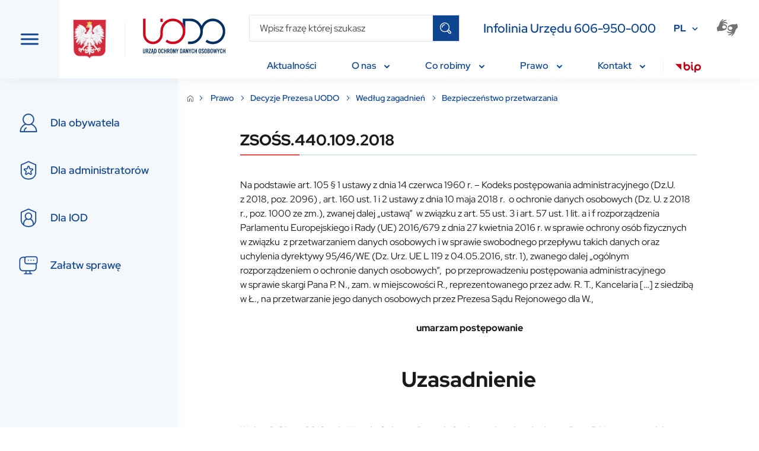

--- FILE ---
content_type: text/html; charset=UTF-8
request_url: https://uodo.gov.pl/pl/342/895
body_size: 31307
content:


<!DOCTYPE html>
<html lang="pl-PL" prefix="og: https://ogp.me/ns# fb: https://ogp.me/ns/fb#">
<head>
    

        
    

<meta http-equiv="Content-Type" content="text/html; charset=UTF-8" />

<meta http-equiv="X-UA-Compatible" content="IE=edge">
<meta name="viewport" content="width=device-width, initial-scale=1.0"  maximum-scale="1.5">

<meta property="og:locale" content="pl_PL" />
<meta property="og:type" content="article" />

<meta property="og:url" content="https://uodo.gov.pl/pl/342/895 se" />
<meta property="og:site_name" content="UODO" />

<meta property="og:title" content="ZSOŚS.440.109.2018" />
<meta property="og:description" content="Decyzja Prezesa UODO umarzająca postępowanie w&amp;nbsp;sprawie wizerunku Skarżącego w&amp;nbsp;aktach sprawy." />

<meta property="og:image" content="https://www.uodo.gov.pl/bundles/app/img/logo-white_pl.png" />
<meta property="og:image:url" content="https://www.uodo.gov.pl/bundles/app/img/logo-white_pl.png" />
<meta property="og:image:type" content="image/png" />
<meta property="og:image:width" content="268" />
<meta property="og:image:height" content="200" />

<meta name="description" content="Decyzja Prezesa UODO umarzająca postępowanie w&amp;nbsp;sprawie wizerunku Skarżącego w&amp;nbsp;aktach sprawy." />
<meta name="keywords" content="Prezes UODO, Urząd Ochrony Danych Osobowych." />


<link href="https://cdn.jsdelivr.net/npm/bootstrap@5.0.2/dist/css/bootstrap.min.css" rel="stylesheet" integrity="sha384-EVSTQN3/azprG1Anm3QDgpJLIm9Nao0Yz1ztcQTwFspd3yD65VohhpuuCOmLASjC" crossorigin="anonymous">
<script src="https://cdn.jsdelivr.net/npm/@popperjs/core@2.9.2/dist/umd/popper.min.js" integrity="sha384-IQsoLXl5PILFhosVNubq5LC7Qb9DXgDA9i+tQ8Zj3iwWAwPtgFTxbJ8NT4GN1R8p" crossorigin="anonymous"></script>
<script src="https://cdn.jsdelivr.net/npm/bootstrap@5.0.2/dist/js/bootstrap.min.js" integrity="sha384-cVKIPhGWiC2Al4u+LWgxfKTRIcfu0JTxR+EQDz/bgldoEyl4H0zUF0QKbrJ0EcQF" crossorigin="anonymous"></script>
<script src="https://cdnjs.cloudflare.com/ajax/libs/jquery/3.6.0/jquery.min.js" integrity="sha512-894YE6QWD5I59HgZOGReFYm4dnWc1Qt5NtvYSaNcOP+u1T9qYdvdihz0PPSiiqn/+/3e7Jo4EaG7TubfWGUrMQ==" crossorigin="anonymous" referrerpolicy="no-referrer"></script>
<script src="https://cdnjs.cloudflare.com/ajax/libs/jqueryui/1.12.1/jquery-ui.min.js" integrity="sha512-uto9mlQzrs59VwILcLiRYeLKPPbS/bT71da/OEBYEwcdNUk8jYIy+D176RYoop1Da+f9mvkYrmj5MCLZWEtQuA==" crossorigin="anonymous" referrerpolicy="no-referrer"></script>
<script src="https://cdn.jsdelivr.net/npm/slick-carousel@1.8.1/slick/slick.min.js" integrity="sha256-DHF4zGyjT7GOMPBwpeehwoey18z8uiz98G4PRu2lV0A=" crossorigin="anonymous"></script>
<script src="https://cdn.jsdelivr.net/npm/@iconfu/svg-inject@1.2.3/dist/svg-inject.min.js" integrity="sha256-ri1AEoNtgONXOIJ0k7p9HoQHGq6MEDsjPPYZh7NWpu0=" crossorigin="anonymous"></script>
<link rel="stylesheet" href="https://cdn.jsdelivr.net/npm/slick-carousel@1.8.1/slick/slick.css" integrity="sha256-3h45mwconzsKjTUULjY+EoEkoRhXcOIU4l5YAw2tSOU=" crossorigin="anonymous">
<link href="https://cdn.jsdelivr.net/npm/select2@4.1.0-rc.0/dist/css/select2.min.css" rel="stylesheet" />
<script src="https://cdn.jsdelivr.net/npm/select2@4.1.0-rc.0/dist/js/select2.min.js"></script>
<script src="https://cdn.jsdelivr.net/npm/select2@4.0.13/dist/js/i18n/pl.js"></script>
<link rel="preconnect" href="https://fonts.googleapis.com">
<link rel="preconnect" href="https://fonts.gstatic.com" crossorigin>
<link href="https://fonts.googleapis.com/css2?family=Red+Hat+Display:wght@300;400;500;600;700;800;900&display=swap" rel="stylesheet">
<link href="https://fonts.googleapis.com/css2?family=Lato:ital,wght@0,300;0,400;0,700;0,900;1,100&display=swap" rel="stylesheet">


<link rel="stylesheet" href="/bundles/app/styles/main.css">
<script src="/bundles/app/scripts/main.js"></script>
<script src="/bundles/app/scripts/menubar.js"></script>
<script type="text/javascript" src="/bundles/app/js/lightbox2/js/lightbox.min.js"></script>
<link rel="stylesheet" href="/bundles/app/js/lightbox2/css/lightbox.min.css" />
        <link rel="stylesheet" href="/bundles/app/styles/article-print.css">
        <title>Bezpieczeństwo przetwarzania - UODO</title>
    <script type="text/javascript">var assetsBaseDir = "/bundles/app/"</script>
</head>
<body>

<!-- DESKTOP VER -->
<header class="header" id="header">
    <button class="header__toggle-nav" id="toggle-nav" tabindex="0">
        <img class="header__toggle-nav--open" src="/bundles/app/images/hamburger.svg" alt="toggle menu">
        <img class="header__toggle-nav--close" src="/bundles/app/images/close-nav.svg" alt="toggle menu">
    </button>
    <div class="header__logos">
        <img src="/bundles/app/images/emblem.svg" class="header__logos__emblem" alt="Coat of arms of Poland">
        <span class="header__logos__separator"></span>
        <a href="https://uodo.gov.pl/pl"><img src="/bundles/app/images/logo.svg" class="header__logos__logo" alt="Urząd Ochrony Danych Osobowych"></a>
    </div>
    <div class="header__main">
        <div class="header__main__row header__main__row--searchbar">
            <div class="input-group searchbar">

                                                                <form class="input-group searchbar" action="https://uodo.gov.pl/pl/search" method="get">
                    <input type="text" class="form-input searchbar__input" id="search" name="s"
                           placeholder="Wpisz frazę której szukasz"
                           aria-label="Wpisz frazę której szukasz">
                    <button type="submit" class="searchbar__icon"></button>
                </form>
                            </div>
            <div class="header__main__hotline">Infolinia Urzędu 606-950-000</div>
            <div class="header__main__language">
                <div class="dropdown">
                                            <button class="dropdown-toggle header__main__language__dropdown" type="button" id="dropdownLanguage" data-bs-toggle="dropdown" aria-expanded="false">PL</button>
                        <ul class="dropdown-menu" aria-labelledby="dropdownLanguage">
                            <li><a class="dropdown-item" href="/en">EN</a></li>
                        </ul>
                                    </div>
            </div>
            <a class="header__main__accessibility" href="https://pzgomaz.com/announcement?customer=UODO" tabindex="0">
                <img src="/bundles/app/images/sign_language.svg" alt="sign language">
            </a>
                        <button class="searchbar-mobile" id="toggle-search-mobile" tabindex="0">
                <img class="searchbar-mobile--open" src="/bundles/app/images/search-mobile.svg" alt="toggle search">
                <img class="searchbar-mobile--close" src="/bundles/app/images/close-nav.svg" alt="toggle search">
            </button>
                    </div>
        <!-- NAV -->
        <nav>
    <ul id="menubar" class="header__main__row header__navbar" role="menubar">

    
    
                        <li role="none" class="dropdown header__navbar__item not-active">

                <a role="menuitem" class="dropdown-toggle header__navbar__text"
                   aria-haspopup="true" aria-expanded="false"
                   id="p138" href="/pl/p/aktualnosci" tabindex="0">
                    Aktualności

                                    </a>

                            </li>
            
    
    
                        <li role="none" class="dropdown header__navbar__item not-active">

                <a role="menuitem" class="dropdown-toggle header__navbar__text"
                   aria-haspopup="true" aria-expanded="false"
                   id="p487" href="/pl/p/o-nas" tabindex="0">
                    O nas

                                        <img class="header__navbar__dropdown-icon" src="/bundles/app/images/dropdown_arrow.svg" alt="dropdown icon">
                                    </a>

                                <ul role="menu" aria-label="About" class="header__navbar__dropdown">
                
                                        <li role="none" class="header__navbar__dropdown__item not-active">
                        <a role="menuitem" class="header__navbar__dropdown__text"
                           href="/pl/544"
                           tabindex="-1">
                            <span>Prezes UODO i Zastępcy Prezesa</span>
                        </a>

                        
                    </li>
                    
                
                                        <li role="none" class="header__navbar__dropdown__item not-active">
                        <a role="menuitem" class="header__navbar__dropdown__text"
                           href="/pl/418"
                           tabindex="-1">
                            <span>Poprzednicy</span>
                        </a>

                        
                    </li>
                    
                
                                        <li role="none" class="header__navbar__dropdown__item not-active">
                        <a role="menuitem" class="header__navbar__dropdown__text"
                           href="/pl/p/europejska-rada-ochrony-danych"
                           tabindex="-1">
                            <span>Europejska Rada Ochrony Danych</span>
                        </a>

                                                    <ul role="menu" aria-label="About" class="header__navbar__dropdown">
                                
                                    
                                        <li role="none" class="header__navbar__dropdown__item not-active">
                                            <a role="menuitem" class="header__navbar__dropdown__text"
                                               href="/pl/537"
                                               tabindex="-1">
                                                <span>Najnowsze wytyczne, zalecenia, i najlepsze praktyki EROD</span>
                                            </a>
                                        </li>
                                    
                                
                                    
                                        <li role="none" class="header__navbar__dropdown__item not-active">
                                            <a role="menuitem" class="header__navbar__dropdown__text"
                                               href="/pl/p/posiedzenia-plenarne-erod"
                                               tabindex="-1">
                                                <span>Posiedzenia plenarne EROD</span>
                                            </a>
                                        </li>
                                    
                                
                                    
                                        <li role="none" class="header__navbar__dropdown__item not-active">
                                            <a role="menuitem" class="header__navbar__dropdown__text"
                                               href="/pl/440"
                                               tabindex="-1">
                                                <span>Konsultacje publiczne</span>
                                            </a>
                                        </li>
                                    
                                                            </ul>
                        
                    </li>
                    
                
                                        <li role="none" class="header__navbar__dropdown__item not-active">
                        <a role="menuitem" class="header__navbar__dropdown__text"
                           href="/pl/p/praca-praktyki"
                           tabindex="-1">
                            <span>Praca i praktyki</span>
                        </a>

                        
                    </li>
                    
                
                                        <li role="none" class="header__navbar__dropdown__item not-active">
                        <a role="menuitem" class="header__navbar__dropdown__text"
                           href="/pl/p/dostepnosc"
                           tabindex="-1">
                            <span>Dostępność</span>
                        </a>

                        
                    </li>
                    
                
                                        <li role="none" class="header__navbar__dropdown__item not-active">
                        <a role="menuitem" class="header__navbar__dropdown__text"
                           href="/pl/445"
                           tabindex="-1">
                            <span>BIP</span>
                        </a>

                                                    <ul role="menu" aria-label="About" class="header__navbar__dropdown">
                                
                                    
                                                            </ul>
                        
                    </li>
                    
                
                                        <li role="none" class="header__navbar__dropdown__item not-active">
                        <a role="menuitem" class="header__navbar__dropdown__text"
                           href="/pl/p/zamowienia-publiczne"
                           tabindex="-1">
                            <span>Zamówienia publiczne</span>
                        </a>

                                                    <ul role="menu" aria-label="About" class="header__navbar__dropdown">
                                
                                    
                                        <li role="none" class="header__navbar__dropdown__item not-active">
                                            <a role="menuitem" class="header__navbar__dropdown__text"
                                               href="/pl/573"
                                               tabindex="-1">
                                                <span>Plan postępowań o udzielenie zamówień na rok 2025</span>
                                            </a>
                                        </li>
                                    
                                
                                    
                                        <li role="none" class="header__navbar__dropdown__item not-active">
                                            <a role="menuitem" class="header__navbar__dropdown__text"
                                               href="/pl/574"
                                               tabindex="-1">
                                                <span>Zamówienia publiczne, do których stosuje się przepisy ustawy – Prawo zamówień publicznych</span>
                                            </a>
                                        </li>
                                    
                                
                                    
                                        <li role="none" class="header__navbar__dropdown__item not-active">
                                            <a role="menuitem" class="header__navbar__dropdown__text"
                                               href="/pl/230"
                                               tabindex="-1">
                                                <span>Treść wypełniania obowiązku informacyjnego dla uczestników postępowań o zamówienia publiczne</span>
                                            </a>
                                        </li>
                                    
                                                            </ul>
                        
                    </li>
                    
                                </ul>
                            </li>
            
                        <li role="none" class="dropdown header__navbar__item not-active">

                <a role="menuitem" class="dropdown-toggle header__navbar__text"
                   aria-haspopup="true" aria-expanded="false"
                   id="p488" href="/pl/p/co-robimy" tabindex="0">
                    Co robimy

                                        <img class="header__navbar__dropdown-icon" src="/bundles/app/images/dropdown_arrow.svg" alt="dropdown icon">
                                    </a>

                                <ul role="menu" aria-label="About" class="header__navbar__dropdown">
                
                                        <li role="none" class="header__navbar__dropdown__item not-active">
                        <a role="menuitem" class="header__navbar__dropdown__text"
                           href="/pl/p/wydarzenia"
                           tabindex="-1">
                            <span>Wydarzenia</span>
                        </a>

                                                    <ul role="menu" aria-label="About" class="header__navbar__dropdown">
                                
                                    
                                        <li role="none" class="header__navbar__dropdown__item not-active">
                                            <a role="menuitem" class="header__navbar__dropdown__text"
                                               href="/pl/617"
                                               tabindex="-1">
                                                <span>Kalendarium bieżących wydarzeń</span>
                                            </a>
                                        </li>
                                    
                                
                                    
                                        <li role="none" class="header__navbar__dropdown__item not-active">
                                            <a role="menuitem" class="header__navbar__dropdown__text"
                                               href="/pl/531"
                                               tabindex="-1">
                                                <span>Konferencje i webinaria</span>
                                            </a>
                                        </li>
                                    
                                
                                    
                                        <li role="none" class="header__navbar__dropdown__item not-active">
                                            <a role="menuitem" class="header__navbar__dropdown__text"
                                               href="/pl/p/kongres"
                                               tabindex="-1">
                                                <span>Kongres Ochrony Danych i Nowych Technologii</span>
                                            </a>
                                        </li>
                                    
                                                            </ul>
                        
                    </li>
                    
                
                                        <li role="none" class="header__navbar__dropdown__item not-active">
                        <a role="menuitem" class="header__navbar__dropdown__text"
                           href="/pl/p/nagroda-im-michala-serzyckiego"
                           tabindex="-1">
                            <span>Nagroda im. Michała Serzyckiego</span>
                        </a>

                        
                    </li>
                    
                
                                        <li role="none" class="header__navbar__dropdown__item not-active">
                        <a role="menuitem" class="header__navbar__dropdown__text"
                           href="/pl/p/dzien-ochrony-danych-osobowych"
                           tabindex="-1">
                            <span>Dzień Ochrony Danych Osobowych</span>
                        </a>

                                                    <ul role="menu" aria-label="About" class="header__navbar__dropdown">
                                
                                    
                                        <li role="none" class="header__navbar__dropdown__item not-active">
                                            <a role="menuitem" class="header__navbar__dropdown__text"
                                               href="/pl/600"
                                               tabindex="-1">
                                                <span>19. Dzień ochrony Danych Osobowych, 28 stycznia 2025 r.  </span>
                                            </a>
                                        </li>
                                    
                                
                                    
                                        <li role="none" class="header__navbar__dropdown__item not-active">
                                            <a role="menuitem" class="header__navbar__dropdown__text"
                                               href="/pl/571"
                                               tabindex="-1">
                                                <span>18. Dzień Ochrony Danych Osobowych, 28 stycznia 2024 r.</span>
                                            </a>
                                        </li>
                                    
                                
                                    
                                        <li role="none" class="header__navbar__dropdown__item not-active">
                                            <a role="menuitem" class="header__navbar__dropdown__text"
                                               href="/pl/545"
                                               tabindex="-1">
                                                <span>17. Dzień Ochrony Danych Osobowych, 28 stycznia 2023 r.</span>
                                            </a>
                                        </li>
                                    
                                
                                    
                                        <li role="none" class="header__navbar__dropdown__item not-active">
                                            <a role="menuitem" class="header__navbar__dropdown__text"
                                               href="/pl/484"
                                               tabindex="-1">
                                                <span>16. Dzień Ochrony Danych Osobowych, 28 stycznia 2022 r.</span>
                                            </a>
                                        </li>
                                    
                                
                                    
                                        <li role="none" class="header__navbar__dropdown__item not-active">
                                            <a role="menuitem" class="header__navbar__dropdown__text"
                                               href="/pl/p/ustanowienie-dnia-ochrony-danych-rady-europy"
                                               tabindex="-1">
                                                <span>Ustanowienie Dnia Ochrony Danych Rady Europy </span>
                                            </a>
                                        </li>
                                    
                                                            </ul>
                        
                    </li>
                    
                
                                        <li role="none" class="header__navbar__dropdown__item not-active">
                        <a role="menuitem" class="header__navbar__dropdown__text"
                           href="https://uodo.gov.pl/pl/p/tdts"
                           tabindex="-1">
                            <span>Twoje dane – Twoja sprawa</span>
                        </a>

                                                    <ul role="menu" aria-label="About" class="header__navbar__dropdown">
                                
                                    
                                        <li role="none" class="header__navbar__dropdown__item not-active">
                                            <a role="menuitem" class="header__navbar__dropdown__text"
                                               href="/pl/21"
                                               tabindex="-1">
                                                <span>Informacje ogólne</span>
                                            </a>
                                        </li>
                                    
                                
                                    
                                        <li role="none" class="header__navbar__dropdown__item not-active">
                                            <a role="menuitem" class="header__navbar__dropdown__text"
                                               href="/pl/612"
                                               tabindex="-1">
                                                <span>Realizacja programu w roku szkolnym 2025/2026 (XVI edycja)</span>
                                            </a>
                                        </li>
                                    
                                
                                    
                                        <li role="none" class="header__navbar__dropdown__item not-active">
                                            <a role="menuitem" class="header__navbar__dropdown__text"
                                               href="/pl/587"
                                               tabindex="-1">
                                                <span>Realizacja programu w roku szkolnym 2024/2025 (XV edycja)</span>
                                            </a>
                                        </li>
                                    
                                
                                    
                                        <li role="none" class="header__navbar__dropdown__item not-active">
                                            <a role="menuitem" class="header__navbar__dropdown__text"
                                               href="/pl/557"
                                               tabindex="-1">
                                                <span>Realizacja programu w roku szkolnym 2023/2024 (XIV edycja)</span>
                                            </a>
                                        </li>
                                    
                                
                                    
                                        <li role="none" class="header__navbar__dropdown__item not-active">
                                            <a role="menuitem" class="header__navbar__dropdown__text"
                                               href="/pl/527"
                                               tabindex="-1">
                                                <span>Realizacja programu w roku szkolnym 2022/2023 (XIII edycja)</span>
                                            </a>
                                        </li>
                                    
                                
                                    
                                        <li role="none" class="header__navbar__dropdown__item not-active">
                                            <a role="menuitem" class="header__navbar__dropdown__text"
                                               href="/pl/480"
                                               tabindex="-1">
                                                <span>Realizacja programu w roku szkolnym 2021/2022 (XII edycja)</span>
                                            </a>
                                        </li>
                                    
                                
                                    
                                        <li role="none" class="header__navbar__dropdown__item not-active">
                                            <a role="menuitem" class="header__navbar__dropdown__text"
                                               href="/pl/481"
                                               tabindex="-1">
                                                <span>Logotyp do pobrania</span>
                                            </a>
                                        </li>
                                    
                                                            </ul>
                        
                    </li>
                    
                
                                        <li role="none" class="header__navbar__dropdown__item not-active">
                        <a role="menuitem" class="header__navbar__dropdown__text"
                           href="/pl/p/schengen"
                           tabindex="-1">
                            <span>Schengen</span>
                        </a>

                                                    <ul role="menu" aria-label="About" class="header__navbar__dropdown">
                                
                                    
                                        <li role="none" class="header__navbar__dropdown__item not-active">
                                            <a role="menuitem" class="header__navbar__dropdown__text"
                                               href="/pl/554"
                                               tabindex="-1">
                                                <span>Prawa osób w odniesieniu do danych zawartych w SIS</span>
                                            </a>
                                        </li>
                                    
                                
                                    
                                        <li role="none" class="header__navbar__dropdown__item not-active">
                                            <a role="menuitem" class="header__navbar__dropdown__text"
                                               href="/pl/555"
                                               tabindex="-1">
                                                <span>Prawa osób w odniesieniu do danych zawartych w VIS</span>
                                            </a>
                                        </li>
                                    
                                
                                    
                                        <li role="none" class="header__navbar__dropdown__item not-active">
                                            <a role="menuitem" class="header__navbar__dropdown__text"
                                               href="/pl/618"
                                               tabindex="-1">
                                                <span>Prawa osób w odniesieniu do danych zawartych w EES </span>
                                            </a>
                                        </li>
                                    
                                                            </ul>
                        
                    </li>
                    
                
                                        <li role="none" class="header__navbar__dropdown__item not-active">
                        <a role="menuitem" class="header__navbar__dropdown__text"
                           href="/pl/p/wspolpraca"
                           tabindex="-1">
                            <span>Współpraca</span>
                        </a>

                                                    <ul role="menu" aria-label="About" class="header__navbar__dropdown">
                                
                                    
                                        <li role="none" class="header__navbar__dropdown__item not-active">
                                            <a role="menuitem" class="header__navbar__dropdown__text"
                                               href="/pl/575"
                                               tabindex="-1">
                                                <span>Konsultacje</span>
                                            </a>
                                        </li>
                                    
                                
                                    
                                        <li role="none" class="header__navbar__dropdown__item not-active">
                                            <a role="menuitem" class="header__navbar__dropdown__text"
                                               href="/pl/79"
                                               tabindex="-1">
                                                <span>Europejski Inspektor Ochrony Danych</span>
                                            </a>
                                        </li>
                                    
                                
                                    
                                        <li role="none" class="header__navbar__dropdown__item not-active">
                                            <a role="menuitem" class="header__navbar__dropdown__text"
                                               href="/pl/p/miedzynarodowa"
                                               tabindex="-1">
                                                <span>Międzynarodowa</span>
                                            </a>
                                        </li>
                                    
                                
                                    
                                        <li role="none" class="header__navbar__dropdown__item not-active">
                                            <a role="menuitem" class="header__navbar__dropdown__text"
                                               href="/pl/47"
                                               tabindex="-1">
                                                <span>Porozumienia</span>
                                            </a>
                                        </li>
                                    
                                
                                    
                                        <li role="none" class="header__navbar__dropdown__item not-active">
                                            <a role="menuitem" class="header__navbar__dropdown__text"
                                               href="/pl/516"
                                               tabindex="-1">
                                                <span>Patronaty</span>
                                            </a>
                                        </li>
                                    
                                                            </ul>
                        
                    </li>
                    
                
                                        <li role="none" class="header__navbar__dropdown__item not-active">
                        <a role="menuitem" class="header__navbar__dropdown__text"
                           href="/pl/582"
                           tabindex="-1">
                            <span>Społeczny Zespół Ekspertów przy PUODO</span>
                        </a>

                                                    <ul role="menu" aria-label="About" class="header__navbar__dropdown">
                                
                                    
                                        <li role="none" class="header__navbar__dropdown__item not-active">
                                            <a role="menuitem" class="header__navbar__dropdown__text"
                                               href="/pl/583"
                                               tabindex="-1">
                                                <span>Powołanie Społecznego Zespołu Ekspertów przy PUODO</span>
                                            </a>
                                        </li>
                                    
                                
                                    
                                        <li role="none" class="header__navbar__dropdown__item not-active">
                                            <a role="menuitem" class="header__navbar__dropdown__text"
                                               href="/pl/584"
                                               tabindex="-1">
                                                <span>Kalendarium prac Społecznego Zespołu Ekspertów przy PUODO </span>
                                            </a>
                                        </li>
                                    
                                
                                    
                                        <li role="none" class="header__navbar__dropdown__item not-active">
                                            <a role="menuitem" class="header__navbar__dropdown__text"
                                               href="/pl/607"
                                               tabindex="-1">
                                                <span>Rocznica Społecznego Zespołu Ekspertów i powołanie podgrupy ds. sztucznej inteligencji</span>
                                            </a>
                                        </li>
                                    
                                
                                    
                                        <li role="none" class="header__navbar__dropdown__item not-active">
                                            <a role="menuitem" class="header__navbar__dropdown__text"
                                               href="/pl/608"
                                               tabindex="-1">
                                                <span>Biogramy</span>
                                            </a>
                                        </li>
                                    
                                                            </ul>
                        
                    </li>
                    
                
                                        <li role="none" class="header__navbar__dropdown__item not-active">
                        <a role="menuitem" class="header__navbar__dropdown__text"
                           href="/pl/p/sztuczna-inteligencja"
                           tabindex="-1">
                            <span>Sztuczna inteligencja</span>
                        </a>

                        
                    </li>
                    
                
                                        <li role="none" class="header__navbar__dropdown__item not-active">
                        <a role="menuitem" class="header__navbar__dropdown__text"
                           href="/pl/613"
                           tabindex="-1">
                            <span>Projekty UE</span>
                        </a>

                                                    <ul role="menu" aria-label="About" class="header__navbar__dropdown">
                                
                                    
                                        <li role="none" class="header__navbar__dropdown__item not-active">
                                            <a role="menuitem" class="header__navbar__dropdown__text"
                                               href="/pl/614"
                                               tabindex="-1">
                                                <span>KPO Cyberbezpieczny Rząd</span>
                                            </a>
                                        </li>
                                    
                                                            </ul>
                        
                    </li>
                    
                
                                        <li role="none" class="header__navbar__dropdown__item not-active">
                        <a role="menuitem" class="header__navbar__dropdown__text"
                           href="/pl/p/edukacja"
                           tabindex="-1">
                            <span>Edukacja</span>
                        </a>

                                                    <ul role="menu" aria-label="About" class="header__navbar__dropdown">
                                
                                    
                                        <li role="none" class="header__navbar__dropdown__item not-active">
                                            <a role="menuitem" class="header__navbar__dropdown__text"
                                               href="/pl/593"
                                               tabindex="-1">
                                                <span>Wykłady eksperckie</span>
                                            </a>
                                        </li>
                                    
                                
                                    
                                        <li role="none" class="header__navbar__dropdown__item not-active">
                                            <a role="menuitem" class="header__navbar__dropdown__text"
                                               href="/pl/598"
                                               tabindex="-1">
                                                <span>Poradniki i wskazówki (od 2025 r.)</span>
                                            </a>
                                        </li>
                                    
                                
                                    
                                        <li role="none" class="header__navbar__dropdown__item not-active">
                                            <a role="menuitem" class="header__navbar__dropdown__text"
                                               href="/pl/615"
                                               tabindex="-1">
                                                <span>Pytania z Infolinii UODO</span>
                                            </a>
                                        </li>
                                    
                                
                                    
                                        <li role="none" class="header__navbar__dropdown__item not-active">
                                            <a role="menuitem" class="header__navbar__dropdown__text"
                                               href="/pl/383"
                                               tabindex="-1">
                                                <span>Poradniki i wskazówki (materiały z lat 2018-2020)</span>
                                            </a>
                                        </li>
                                    
                                                            </ul>
                        
                    </li>
                    
                
                                        <li role="none" class="header__navbar__dropdown__item not-active">
                        <a role="menuitem" class="header__navbar__dropdown__text"
                           href="/pl/601"
                           tabindex="-1">
                            <span>UODO rusza w kraj</span>
                        </a>

                        
                    </li>
                    
                                </ul>
                            </li>
            
                        <li role="none" class="dropdown header__navbar__item  active">

                <a role="menuitem" class="dropdown-toggle header__navbar__text"
                   aria-haspopup="true" aria-expanded="false"
                   id="p2" href="/pl/p/prawo" tabindex="0">
                    Prawo

                                        <img class="header__navbar__dropdown-icon" src="/bundles/app/images/dropdown_arrow.svg" alt="dropdown icon">
                                    </a>

                                <ul role="menu" aria-label="About" class="header__navbar__dropdown">
                
                                        <li role="none" class="header__navbar__dropdown__item not-active">
                        <a role="menuitem" class="header__navbar__dropdown__text"
                           href="/pl/p/akty-prawne"
                           tabindex="-1">
                            <span>Akty prawne</span>
                        </a>

                                                    <ul role="menu" aria-label="About" class="header__navbar__dropdown">
                                
                                    
                                
                                    
                                
                                    
                                                            </ul>
                        
                    </li>
                    
                
                                        <li role="none" class="header__navbar__dropdown__item not-active">
                        <a role="menuitem" class="header__navbar__dropdown__text"
                           href="https://orzeczenia.uodo.gov.pl/search"
                           tabindex="-1">
                            <span>Portal orzeczeń UODO</span>
                        </a>

                        
                    </li>
                    
                
                    
                                </ul>
                            </li>
            
                        <li role="none" class="dropdown header__navbar__item not-active">

                <a role="menuitem" class="dropdown-toggle header__navbar__text"
                   aria-haspopup="true" aria-expanded="false"
                   id="p120" href="/pl/p/kontakt" tabindex="0">
                    Kontakt

                                        <img class="header__navbar__dropdown-icon" src="/bundles/app/images/dropdown_arrow.svg" alt="dropdown icon">
                                    </a>

                                <ul role="menu" aria-label="About" class="header__navbar__dropdown">
                
                    
                                </ul>
                            </li>
                            <li class="header__navbar__separator"></li>
        <li role="none" class="dropdown header__navbar__item">
            <a role="menuitem" class="dropdown-toggle header__navbar__icon"
               aria-haspopup="true"
               aria-expanded="false"
               href="https://www.gov.pl/web/bip" target="_blank" tabindex="-1">
                <img class="cursor-pointer" src="/bundles/app/images/bip.svg" alt="bip">
            </a>
        </li>
            </ul>
</nav>
        <!-- END NAV-->
    </div>
</header>

<!-- MOBILE VER -->
<nav class="mobile-navbar">
    <div class="mobile-navbar__hotline">Infolinia Urzędu 606-950-000</div>
    <div class="mobile-navbar__searchbar" id="searchbar">
        <div class="input-group searchbar">
            <input type="text" class="form-input searchbar__input" id="search-mobile" placeholder="Wpisz frazę której szukasz" aria-label="szukaj">

            <a href="https://uodo.gov.pl/pl/p/dla-obywatela" class="searchbar__icon"></a>

        </div>
    </div>


    <div class="mobile-navbar__menu">
            <a href="https://uodo.gov.pl/pl/p/dla-obywatela" class="mobile-navbar__menu__item">
            <img class="mobile-navbar__menu__icon" src="/bundles/app/images/person.svg" alt="person">
            <span class="mobile-navbar__menu__text">Dla obywatela</span>
        </a>
        <a href="https://uodo.gov.pl/pl/p/dla-administratora" class="mobile-navbar__menu__item">
            <img class="mobile-navbar__menu__icon" src="/bundles/app/images/shield.svg" alt="shield">
            <span class="mobile-navbar__menu__text">Dla administratorów</span>
        </a>

        <a href="https://uodo.gov.pl/pl/p/dla-iod" class="mobile-navbar__menu__item">
            <img class="mobile-navbar__menu__icon" src="/bundles/app/images/person_shield.svg" alt="person shield">
            <span class="mobile-navbar__menu__text">Dla IOD</span>
        </a>

        <a href="https://uodo.gov.pl/pl/p/zalatw-sprawe" class="mobile-navbar__menu__item">
            <img class="mobile-navbar__menu__icon" src="/bundles/app/images/pc_dialog.svg" alt="pc dialog">
            <span class="mobile-navbar__menu__text">Załatw sprawę</span>
        </a>
        </div>

</nav>
<!-- MOBILE VER END -->




<nav class="side-navbar side-navbar--hidden">
    <div class="side-navbar-overflow" id="side-navbar-content" tabindex="-1">

                    <a href="https://uodo.gov.pl/pl/p/dla-obywatela" class="side-navbar__item
            " tabindex="0">
                <img class="side-navbar__item__icon" src="/bundles/app/images/person.svg" alt="person">
                <span class="side-navbar__item__text">Dla obywatela</span>
            </a>
            <a href="https://uodo.gov.pl/pl/p/dla-administratora" class="side-navbar__item
            " tabindex="0">
                <img class="side-navbar__item__icon" src="/bundles/app/images/shield.svg" alt="shield">
                <span class="side-navbar__item__text">Dla administratorów</span>
            </a>
            <a href="https://uodo.gov.pl/pl/p/dla-iod" class="side-navbar__item
            " tabindex="0">
                <img class="side-navbar__item__icon" src="/bundles/app/images/person_shield.svg" alt="person shield">
                <span class="side-navbar__item__text">Dla IOD</span>
            </a>
            <a href="https://uodo.gov.pl/pl/p/zalatw-sprawe" class="side-navbar__item
            " tabindex="0">
                <img class="side-navbar__item__icon" src="/bundles/app/images/pc_dialog.svg" alt="pc dialog">
                <span class="side-navbar__item__text">Załatw sprawę</span>
            </a>
        
                                                        <a href="/pl/p/aktualnosci" class="side-navbar__item side-navbar__menu" tabindex="0">
                    <span class="side-navbar__item__text">Aktualności</span>
                </a>
                                                                        <button class="side-navbar__item side-navbar__menu submenu-toggle" tabindex="0" data-toggle="submenu-p487">
                    <span class="side-navbar__item__text">O nas</span>
                    <img class="side-navbar__menu__icon" src="/bundles/app/images/arrow-navbar.svg" alt="arrow">
                </button>

                <div class="side-navbar__submenu" id="submenu-p487">
                    <div class="side-navbar__submenu__item side-navbar__submenu__header">
                    <button class="submenu-return"
                            data-submenu="submenu-p487" tabindex="0">
                        <img onload="SVGInject(this)" class="side-navbar__submenu__header__icon" src="/bundles/app/images/arrow-navbar.svg" alt="arrow">
                    </button>
                        <a href="/pl/p/o-nas" class="side-navbar__submenu__title">O nas</a>
                    </div>
                                            
                                                        <a href="/pl/544" class="side-navbar__submenu__item side-navbar__menu" tabindex="0">
                                    <span class="side-navbar__submenu__text">Prezes UODO i Zastępcy Prezesa</span>
                                </a>
                            
                                                                    
                                                        <a href="/pl/418" class="side-navbar__submenu__item side-navbar__menu" tabindex="0">
                                    <span class="side-navbar__submenu__text">Poprzednicy</span>
                                </a>
                            
                                                                    
                                                        <button class="side-navbar__submenu__item side-navbar__menu submenu-toggle" tabindex="0"
                                    data-toggle="submenu-p55" data-parent="submenu-p487">
                                <span class="side-navbar__submenu__text">Europejska Rada Ochrony Danych</span>
                                <img class="side-navbar__menu__icon" src="/bundles/app/images/arrow-navbar.svg" alt="arrow">
                            </button>

                            <div class="side-navbar__submenu" id="submenu-p55">
                                <button class="side-navbar__submenu__item side-navbar__submenu__header submenu-return"
                                        data-target="submenu-p487"
                                        data-submenu="submenu-p55" tabindex="0">
                                    <img onload="SVGInject(this)" class="side-navbar__submenu__header__icon" src="/bundles/app/images/arrow-navbar.svg" alt="arrow">
                                    <span class="side-navbar__submenu__title">Europejska Rada Ochrony Danych</span>
                                </button>
                                                                        <a href="/pl/537" class="side-navbar__submenu__item side-navbar__menu" tabindex="0">
                                            <span class="side-navbar__submenu__text">Najnowsze wytyczne, zalecenia, i najlepsze praktyki EROD</span>
                                        </a>
                                                                        <a href="/pl/p/posiedzenia-plenarne-erod" class="side-navbar__submenu__item side-navbar__menu" tabindex="0">
                                            <span class="side-navbar__submenu__text">Posiedzenia plenarne EROD</span>
                                        </a>
                                                                        <a href="/pl/440" class="side-navbar__submenu__item side-navbar__menu" tabindex="0">
                                            <span class="side-navbar__submenu__text">Konsultacje publiczne</span>
                                        </a>
                                                            </div>

                            
                                                                    
                                                        <a href="/pl/p/praca-praktyki" class="side-navbar__submenu__item side-navbar__menu" tabindex="0">
                                    <span class="side-navbar__submenu__text">Praca i praktyki</span>
                                </a>
                            
                                                                    
                                                        <a href="/pl/p/dostepnosc" class="side-navbar__submenu__item side-navbar__menu" tabindex="0">
                                    <span class="side-navbar__submenu__text">Dostępność</span>
                                </a>
                            
                                                                    
                                                        <button class="side-navbar__submenu__item side-navbar__menu submenu-toggle" tabindex="0"
                                    data-toggle="submenu-p445" data-parent="submenu-p487">
                                <span class="side-navbar__submenu__text">BIP</span>
                                <img class="side-navbar__menu__icon" src="/bundles/app/images/arrow-navbar.svg" alt="arrow">
                            </button>

                            <div class="side-navbar__submenu" id="submenu-p445">
                                <button class="side-navbar__submenu__item side-navbar__submenu__header submenu-return"
                                        data-target="submenu-p487"
                                        data-submenu="submenu-p445" tabindex="0">
                                    <img onload="SVGInject(this)" class="side-navbar__submenu__header__icon" src="/bundles/app/images/arrow-navbar.svg" alt="arrow">
                                    <span class="side-navbar__submenu__title">BIP</span>
                                </button>
                                                                        <a href="/pl/585" class="side-navbar__submenu__item side-navbar__menu" tabindex="0">
                                            <span class="side-navbar__submenu__text">BIP – sprawozdania finansowe</span>
                                        </a>
                                                            </div>

                            
                                                                    
                                                        <button class="side-navbar__submenu__item side-navbar__menu submenu-toggle" tabindex="0"
                                    data-toggle="submenu-p104" data-parent="submenu-p487">
                                <span class="side-navbar__submenu__text">Zamówienia publiczne</span>
                                <img class="side-navbar__menu__icon" src="/bundles/app/images/arrow-navbar.svg" alt="arrow">
                            </button>

                            <div class="side-navbar__submenu" id="submenu-p104">
                                <button class="side-navbar__submenu__item side-navbar__submenu__header submenu-return"
                                        data-target="submenu-p487"
                                        data-submenu="submenu-p104" tabindex="0">
                                    <img onload="SVGInject(this)" class="side-navbar__submenu__header__icon" src="/bundles/app/images/arrow-navbar.svg" alt="arrow">
                                    <span class="side-navbar__submenu__title">Zamówienia publiczne</span>
                                </button>
                                                                        <a href="/pl/573" class="side-navbar__submenu__item side-navbar__menu" tabindex="0">
                                            <span class="side-navbar__submenu__text">Plan postępowań o udzielenie zamówień na rok 2025</span>
                                        </a>
                                                                        <a href="/pl/574" class="side-navbar__submenu__item side-navbar__menu" tabindex="0">
                                            <span class="side-navbar__submenu__text">Zamówienia publiczne, do których stosuje się przepisy ustawy – Prawo zamówień publicznych</span>
                                        </a>
                                                                        <a href="/pl/230" class="side-navbar__submenu__item side-navbar__menu" tabindex="0">
                                            <span class="side-navbar__submenu__text">Treść wypełniania obowiązku informacyjnego dla uczestników postępowań o zamówienia publiczne</span>
                                        </a>
                                                            </div>

                            
                                            
                </div>
                                                                <button class="side-navbar__item side-navbar__menu submenu-toggle" tabindex="0" data-toggle="submenu-p488">
                    <span class="side-navbar__item__text">Co robimy</span>
                    <img class="side-navbar__menu__icon" src="/bundles/app/images/arrow-navbar.svg" alt="arrow">
                </button>

                <div class="side-navbar__submenu" id="submenu-p488">
                    <div class="side-navbar__submenu__item side-navbar__submenu__header">
                    <button class="submenu-return"
                            data-submenu="submenu-p488" tabindex="0">
                        <img onload="SVGInject(this)" class="side-navbar__submenu__header__icon" src="/bundles/app/images/arrow-navbar.svg" alt="arrow">
                    </button>
                        <a href="/pl/p/co-robimy" class="side-navbar__submenu__title">Co robimy</a>
                    </div>
                                            
                                                        <button class="side-navbar__submenu__item side-navbar__menu submenu-toggle" tabindex="0"
                                    data-toggle="submenu-p5" data-parent="submenu-p488">
                                <span class="side-navbar__submenu__text">Wydarzenia</span>
                                <img class="side-navbar__menu__icon" src="/bundles/app/images/arrow-navbar.svg" alt="arrow">
                            </button>

                            <div class="side-navbar__submenu" id="submenu-p5">
                                <button class="side-navbar__submenu__item side-navbar__submenu__header submenu-return"
                                        data-target="submenu-p488"
                                        data-submenu="submenu-p5" tabindex="0">
                                    <img onload="SVGInject(this)" class="side-navbar__submenu__header__icon" src="/bundles/app/images/arrow-navbar.svg" alt="arrow">
                                    <span class="side-navbar__submenu__title">Wydarzenia</span>
                                </button>
                                                                        <a href="/pl/617" class="side-navbar__submenu__item side-navbar__menu" tabindex="0">
                                            <span class="side-navbar__submenu__text">Kalendarium bieżących wydarzeń</span>
                                        </a>
                                                                        <a href="/pl/531" class="side-navbar__submenu__item side-navbar__menu" tabindex="0">
                                            <span class="side-navbar__submenu__text">Konferencje i webinaria</span>
                                        </a>
                                                                        <a href="/pl/p/kongres" class="side-navbar__submenu__item side-navbar__menu" tabindex="0">
                                            <span class="side-navbar__submenu__text">Kongres Ochrony Danych i Nowych Technologii</span>
                                        </a>
                                                            </div>

                            
                                                                    
                                                        <a href="/pl/p/nagroda-im-michala-serzyckiego" class="side-navbar__submenu__item side-navbar__menu" tabindex="0">
                                    <span class="side-navbar__submenu__text">Nagroda im. Michała Serzyckiego</span>
                                </a>
                            
                                                                    
                                                        <button class="side-navbar__submenu__item side-navbar__menu submenu-toggle" tabindex="0"
                                    data-toggle="submenu-p193" data-parent="submenu-p488">
                                <span class="side-navbar__submenu__text">Dzień Ochrony Danych Osobowych</span>
                                <img class="side-navbar__menu__icon" src="/bundles/app/images/arrow-navbar.svg" alt="arrow">
                            </button>

                            <div class="side-navbar__submenu" id="submenu-p193">
                                <button class="side-navbar__submenu__item side-navbar__submenu__header submenu-return"
                                        data-target="submenu-p488"
                                        data-submenu="submenu-p193" tabindex="0">
                                    <img onload="SVGInject(this)" class="side-navbar__submenu__header__icon" src="/bundles/app/images/arrow-navbar.svg" alt="arrow">
                                    <span class="side-navbar__submenu__title">Dzień Ochrony Danych Osobowych</span>
                                </button>
                                                                        <a href="/pl/600" class="side-navbar__submenu__item side-navbar__menu" tabindex="0">
                                            <span class="side-navbar__submenu__text">19. Dzień ochrony Danych Osobowych, 28 stycznia 2025 r.  </span>
                                        </a>
                                                                        <a href="/pl/571" class="side-navbar__submenu__item side-navbar__menu" tabindex="0">
                                            <span class="side-navbar__submenu__text">18. Dzień Ochrony Danych Osobowych, 28 stycznia 2024 r.</span>
                                        </a>
                                                                        <a href="/pl/545" class="side-navbar__submenu__item side-navbar__menu" tabindex="0">
                                            <span class="side-navbar__submenu__text">17. Dzień Ochrony Danych Osobowych, 28 stycznia 2023 r.</span>
                                        </a>
                                                                        <a href="/pl/484" class="side-navbar__submenu__item side-navbar__menu" tabindex="0">
                                            <span class="side-navbar__submenu__text">16. Dzień Ochrony Danych Osobowych, 28 stycznia 2022 r.</span>
                                        </a>
                                                                        <a href="/pl/p/ustanowienie-dnia-ochrony-danych-rady-europy" class="side-navbar__submenu__item side-navbar__menu" tabindex="0">
                                            <span class="side-navbar__submenu__text">Ustanowienie Dnia Ochrony Danych Rady Europy </span>
                                        </a>
                                                            </div>

                            
                                                                    
                                                        <button class="side-navbar__submenu__item side-navbar__menu submenu-toggle" tabindex="0"
                                    data-toggle="submenu-p512" data-parent="submenu-p488">
                                <span class="side-navbar__submenu__text">Twoje dane – Twoja sprawa</span>
                                <img class="side-navbar__menu__icon" src="/bundles/app/images/arrow-navbar.svg" alt="arrow">
                            </button>

                            <div class="side-navbar__submenu" id="submenu-p512">
                                <button class="side-navbar__submenu__item side-navbar__submenu__header submenu-return"
                                        data-target="submenu-p488"
                                        data-submenu="submenu-p512" tabindex="0">
                                    <img onload="SVGInject(this)" class="side-navbar__submenu__header__icon" src="/bundles/app/images/arrow-navbar.svg" alt="arrow">
                                    <span class="side-navbar__submenu__title">Twoje dane – Twoja sprawa</span>
                                </button>
                                                                        <a href="/pl/21" class="side-navbar__submenu__item side-navbar__menu" tabindex="0">
                                            <span class="side-navbar__submenu__text">Informacje ogólne</span>
                                        </a>
                                                                        <a href="/pl/612" class="side-navbar__submenu__item side-navbar__menu" tabindex="0">
                                            <span class="side-navbar__submenu__text">Realizacja programu w roku szkolnym 2025/2026 (XVI edycja)</span>
                                        </a>
                                                                        <a href="/pl/587" class="side-navbar__submenu__item side-navbar__menu" tabindex="0">
                                            <span class="side-navbar__submenu__text">Realizacja programu w roku szkolnym 2024/2025 (XV edycja)</span>
                                        </a>
                                                                        <a href="/pl/557" class="side-navbar__submenu__item side-navbar__menu" tabindex="0">
                                            <span class="side-navbar__submenu__text">Realizacja programu w roku szkolnym 2023/2024 (XIV edycja)</span>
                                        </a>
                                                                        <a href="/pl/527" class="side-navbar__submenu__item side-navbar__menu" tabindex="0">
                                            <span class="side-navbar__submenu__text">Realizacja programu w roku szkolnym 2022/2023 (XIII edycja)</span>
                                        </a>
                                                                        <a href="/pl/480" class="side-navbar__submenu__item side-navbar__menu" tabindex="0">
                                            <span class="side-navbar__submenu__text">Realizacja programu w roku szkolnym 2021/2022 (XII edycja)</span>
                                        </a>
                                                                        <a href="/pl/481" class="side-navbar__submenu__item side-navbar__menu" tabindex="0">
                                            <span class="side-navbar__submenu__text">Logotyp do pobrania</span>
                                        </a>
                                                            </div>

                            
                                                                    
                                                        <button class="side-navbar__submenu__item side-navbar__menu submenu-toggle" tabindex="0"
                                    data-toggle="submenu-p479" data-parent="submenu-p488">
                                <span class="side-navbar__submenu__text">Schengen</span>
                                <img class="side-navbar__menu__icon" src="/bundles/app/images/arrow-navbar.svg" alt="arrow">
                            </button>

                            <div class="side-navbar__submenu" id="submenu-p479">
                                <button class="side-navbar__submenu__item side-navbar__submenu__header submenu-return"
                                        data-target="submenu-p488"
                                        data-submenu="submenu-p479" tabindex="0">
                                    <img onload="SVGInject(this)" class="side-navbar__submenu__header__icon" src="/bundles/app/images/arrow-navbar.svg" alt="arrow">
                                    <span class="side-navbar__submenu__title">Schengen</span>
                                </button>
                                                                        <a href="/pl/554" class="side-navbar__submenu__item side-navbar__menu" tabindex="0">
                                            <span class="side-navbar__submenu__text">Prawa osób w odniesieniu do danych zawartych w SIS</span>
                                        </a>
                                                                        <a href="/pl/555" class="side-navbar__submenu__item side-navbar__menu" tabindex="0">
                                            <span class="side-navbar__submenu__text">Prawa osób w odniesieniu do danych zawartych w VIS</span>
                                        </a>
                                                                        <a href="/pl/618" class="side-navbar__submenu__item side-navbar__menu" tabindex="0">
                                            <span class="side-navbar__submenu__text">Prawa osób w odniesieniu do danych zawartych w EES </span>
                                        </a>
                                                            </div>

                            
                                                                    
                                                        <button class="side-navbar__submenu__item side-navbar__menu submenu-toggle" tabindex="0"
                                    data-toggle="submenu-p6" data-parent="submenu-p488">
                                <span class="side-navbar__submenu__text">Współpraca</span>
                                <img class="side-navbar__menu__icon" src="/bundles/app/images/arrow-navbar.svg" alt="arrow">
                            </button>

                            <div class="side-navbar__submenu" id="submenu-p6">
                                <button class="side-navbar__submenu__item side-navbar__submenu__header submenu-return"
                                        data-target="submenu-p488"
                                        data-submenu="submenu-p6" tabindex="0">
                                    <img onload="SVGInject(this)" class="side-navbar__submenu__header__icon" src="/bundles/app/images/arrow-navbar.svg" alt="arrow">
                                    <span class="side-navbar__submenu__title">Współpraca</span>
                                </button>
                                                                        <a href="/pl/575" class="side-navbar__submenu__item side-navbar__menu" tabindex="0">
                                            <span class="side-navbar__submenu__text">Konsultacje</span>
                                        </a>
                                                                        <a href="/pl/79" class="side-navbar__submenu__item side-navbar__menu" tabindex="0">
                                            <span class="side-navbar__submenu__text">Europejski Inspektor Ochrony Danych</span>
                                        </a>
                                                                        <a href="/pl/p/miedzynarodowa" class="side-navbar__submenu__item side-navbar__menu" tabindex="0">
                                            <span class="side-navbar__submenu__text">Międzynarodowa</span>
                                        </a>
                                                                        <a href="/pl/47" class="side-navbar__submenu__item side-navbar__menu" tabindex="0">
                                            <span class="side-navbar__submenu__text">Porozumienia</span>
                                        </a>
                                                                        <a href="/pl/516" class="side-navbar__submenu__item side-navbar__menu" tabindex="0">
                                            <span class="side-navbar__submenu__text">Patronaty</span>
                                        </a>
                                                            </div>

                            
                                                                    
                                                        <button class="side-navbar__submenu__item side-navbar__menu submenu-toggle" tabindex="0"
                                    data-toggle="submenu-p582" data-parent="submenu-p488">
                                <span class="side-navbar__submenu__text">Społeczny Zespół Ekspertów przy PUODO</span>
                                <img class="side-navbar__menu__icon" src="/bundles/app/images/arrow-navbar.svg" alt="arrow">
                            </button>

                            <div class="side-navbar__submenu" id="submenu-p582">
                                <button class="side-navbar__submenu__item side-navbar__submenu__header submenu-return"
                                        data-target="submenu-p488"
                                        data-submenu="submenu-p582" tabindex="0">
                                    <img onload="SVGInject(this)" class="side-navbar__submenu__header__icon" src="/bundles/app/images/arrow-navbar.svg" alt="arrow">
                                    <span class="side-navbar__submenu__title">Społeczny Zespół Ekspertów przy PUODO</span>
                                </button>
                                                                        <a href="/pl/583" class="side-navbar__submenu__item side-navbar__menu" tabindex="0">
                                            <span class="side-navbar__submenu__text">Powołanie Społecznego Zespołu Ekspertów przy PUODO</span>
                                        </a>
                                                                        <a href="/pl/584" class="side-navbar__submenu__item side-navbar__menu" tabindex="0">
                                            <span class="side-navbar__submenu__text">Kalendarium prac Społecznego Zespołu Ekspertów przy PUODO </span>
                                        </a>
                                                                        <a href="/pl/607" class="side-navbar__submenu__item side-navbar__menu" tabindex="0">
                                            <span class="side-navbar__submenu__text">Rocznica Społecznego Zespołu Ekspertów i powołanie podgrupy ds. sztucznej inteligencji</span>
                                        </a>
                                                                        <a href="/pl/608" class="side-navbar__submenu__item side-navbar__menu" tabindex="0">
                                            <span class="side-navbar__submenu__text">Biogramy</span>
                                        </a>
                                                            </div>

                            
                                                                    
                                                        <a href="/pl/p/sztuczna-inteligencja" class="side-navbar__submenu__item side-navbar__menu" tabindex="0">
                                    <span class="side-navbar__submenu__text">Sztuczna inteligencja</span>
                                </a>
                            
                                                                    
                                                        <button class="side-navbar__submenu__item side-navbar__menu submenu-toggle" tabindex="0"
                                    data-toggle="submenu-p613" data-parent="submenu-p488">
                                <span class="side-navbar__submenu__text">Projekty UE</span>
                                <img class="side-navbar__menu__icon" src="/bundles/app/images/arrow-navbar.svg" alt="arrow">
                            </button>

                            <div class="side-navbar__submenu" id="submenu-p613">
                                <button class="side-navbar__submenu__item side-navbar__submenu__header submenu-return"
                                        data-target="submenu-p488"
                                        data-submenu="submenu-p613" tabindex="0">
                                    <img onload="SVGInject(this)" class="side-navbar__submenu__header__icon" src="/bundles/app/images/arrow-navbar.svg" alt="arrow">
                                    <span class="side-navbar__submenu__title">Projekty UE</span>
                                </button>
                                                                        <a href="/pl/614" class="side-navbar__submenu__item side-navbar__menu" tabindex="0">
                                            <span class="side-navbar__submenu__text">KPO Cyberbezpieczny Rząd</span>
                                        </a>
                                                            </div>

                            
                                                                    
                                                        <button class="side-navbar__submenu__item side-navbar__menu submenu-toggle" tabindex="0"
                                    data-toggle="submenu-p592" data-parent="submenu-p488">
                                <span class="side-navbar__submenu__text">Edukacja</span>
                                <img class="side-navbar__menu__icon" src="/bundles/app/images/arrow-navbar.svg" alt="arrow">
                            </button>

                            <div class="side-navbar__submenu" id="submenu-p592">
                                <button class="side-navbar__submenu__item side-navbar__submenu__header submenu-return"
                                        data-target="submenu-p488"
                                        data-submenu="submenu-p592" tabindex="0">
                                    <img onload="SVGInject(this)" class="side-navbar__submenu__header__icon" src="/bundles/app/images/arrow-navbar.svg" alt="arrow">
                                    <span class="side-navbar__submenu__title">Edukacja</span>
                                </button>
                                                                        <a href="/pl/593" class="side-navbar__submenu__item side-navbar__menu" tabindex="0">
                                            <span class="side-navbar__submenu__text">Wykłady eksperckie</span>
                                        </a>
                                                                        <a href="/pl/598" class="side-navbar__submenu__item side-navbar__menu" tabindex="0">
                                            <span class="side-navbar__submenu__text">Poradniki i wskazówki (od 2025 r.)</span>
                                        </a>
                                                                        <a href="/pl/615" class="side-navbar__submenu__item side-navbar__menu" tabindex="0">
                                            <span class="side-navbar__submenu__text">Pytania z Infolinii UODO</span>
                                        </a>
                                                                        <a href="/pl/383" class="side-navbar__submenu__item side-navbar__menu" tabindex="0">
                                            <span class="side-navbar__submenu__text">Poradniki i wskazówki (materiały z lat 2018-2020)</span>
                                        </a>
                                                            </div>

                            
                                                                    
                                                        <a href="/pl/601" class="side-navbar__submenu__item side-navbar__menu" tabindex="0">
                                    <span class="side-navbar__submenu__text">UODO rusza w kraj</span>
                                </a>
                            
                                            
                </div>
                                                                <button class="side-navbar__item side-navbar__menu submenu-toggle" tabindex="0" data-toggle="submenu-p2">
                    <span class="side-navbar__item__text">Prawo</span>
                    <img class="side-navbar__menu__icon" src="/bundles/app/images/arrow-navbar.svg" alt="arrow">
                </button>

                <div class="side-navbar__submenu" id="submenu-p2">
                    <div class="side-navbar__submenu__item side-navbar__submenu__header">
                    <button class="submenu-return"
                            data-submenu="submenu-p2" tabindex="0">
                        <img onload="SVGInject(this)" class="side-navbar__submenu__header__icon" src="/bundles/app/images/arrow-navbar.svg" alt="arrow">
                    </button>
                        <a href="/pl/p/prawo" class="side-navbar__submenu__title">Prawo</a>
                    </div>
                                            
                                                        <button class="side-navbar__submenu__item side-navbar__menu submenu-toggle" tabindex="0"
                                    data-toggle="submenu-p128" data-parent="submenu-p2">
                                <span class="side-navbar__submenu__text">Akty prawne</span>
                                <img class="side-navbar__menu__icon" src="/bundles/app/images/arrow-navbar.svg" alt="arrow">
                            </button>

                            <div class="side-navbar__submenu" id="submenu-p128">
                                <button class="side-navbar__submenu__item side-navbar__submenu__header submenu-return"
                                        data-target="submenu-p2"
                                        data-submenu="submenu-p128" tabindex="0">
                                    <img onload="SVGInject(this)" class="side-navbar__submenu__header__icon" src="/bundles/app/images/arrow-navbar.svg" alt="arrow">
                                    <span class="side-navbar__submenu__title">Akty prawne</span>
                                </button>
                                                                        <a href="/pl/405" class="side-navbar__submenu__item side-navbar__menu" tabindex="0">
                                            <span class="side-navbar__submenu__text">Dyrektywa 2016/680</span>
                                        </a>
                                                                        <a href="/pl/404" class="side-navbar__submenu__item side-navbar__menu" tabindex="0">
                                            <span class="side-navbar__submenu__text">Rozporządzenie 2016/679 (RODO) i akty towarzyszące</span>
                                        </a>
                                                                        <a href="/pl/586" class="side-navbar__submenu__item side-navbar__menu" tabindex="0">
                                            <span class="side-navbar__submenu__text">Ustawa o ochronie sygnalistów – konsultacje</span>
                                        </a>
                                                            </div>

                            
                                                                    
                                                        <a href="https://orzeczenia.uodo.gov.pl/search" class="side-navbar__submenu__item side-navbar__menu" tabindex="0">
                                    <span class="side-navbar__submenu__text">Portal orzeczeń UODO</span>
                                </a>
                            
                                                                                        
                </div>
                                                                <button class="side-navbar__item side-navbar__menu submenu-toggle" tabindex="0" data-toggle="submenu-p120">
                    <span class="side-navbar__item__text">Kontakt</span>
                    <img class="side-navbar__menu__icon" src="/bundles/app/images/arrow-navbar.svg" alt="arrow">
                </button>

                <div class="side-navbar__submenu" id="submenu-p120">
                    <div class="side-navbar__submenu__item side-navbar__submenu__header">
                    <button class="submenu-return"
                            data-submenu="submenu-p120" tabindex="0">
                        <img onload="SVGInject(this)" class="side-navbar__submenu__header__icon" src="/bundles/app/images/arrow-navbar.svg" alt="arrow">
                    </button>
                        <a href="/pl/p/kontakt" class="side-navbar__submenu__title">Kontakt</a>
                    </div>
                                                                
                </div>
                        


<div class="side-navbar__menu__footer side-navbar__menu">
    <div class="side-navbar__menu__footer__items">
        <div class="side-navbar__menu__language">
            <div class="dropdown">
                                    <button class="dropdown-toggle header__main__language__dropdown" type="button" id="dropdownLanguage" data-bs-toggle="dropdown" aria-expanded="false">PL</button>
                    <ul class="dropdown-menu" aria-labelledby="dropdownLanguage">
                        <li><a class="dropdown-item" href="/en">EN</a></li>
                    </ul>
                            </div>
        </div>

                <a class="side-navbar__menu__accessibility" href="https://pzgomaz.com/announcement?customer=UODO" tabindex="0">
            <img src="/bundles/app/images/sign_language.svg" alt="sign language">
        </a>
        <button class="side-navbar__menu__bip">
            <a href="https://www.gov.pl/web/bip" target="_blank">
                <img class="cursor-pointer" src="/bundles/app/images/bip.svg" alt="bip">
            </a>
        </button>
            </div>
</div>    </div>
</nav>

<!-- MAIN -->
<div class="main">
    









    <div class="page">
        <!-- PAGE CONTENT-->
                        <section class="page__content">
            
<div class="ui-section ui-section--full ui-section--clean">
    <div class="ui-section__content">
        <div class="ui-breadcrumb">
    <a href="https://uodo.gov.pl/pl" class="ui-breadcrumb__link">
        <img style="width: 0.75rem;"
             alt="Ikonka home dla okruszków"
        src="[data-uri]"/></a>

            <a href="https://uodo.gov.pl/2"
           class="ui-breadcrumb__link ui-breadcrumb__link--active">
            Prawo
        </a>
            <a href="https://uodo.gov.pl/129"
           class="ui-breadcrumb__link ui-breadcrumb__link--active">
            Decyzje Prezesa UODO
        </a>
            <a href="https://uodo.gov.pl/234"
           class="ui-breadcrumb__link ui-breadcrumb__link--active">
            Według zagadnień
        </a>
            <a href="https://uodo.gov.pl/342"
           class="ui-breadcrumb__link ui-breadcrumb__link--active">
            Bezpieczeństwo przetwarzania
        </a>
    </div>






    </div>
</div>
<div id="print-article" class="ui-section ui-section--full ui-section--clean">
    <div class="ui-section__content">

        
        <div class="article">
            
<div class="ui-section__header">
    <h1 class="ui-subcategory">ZSOŚS.440.109.2018</h1>
</div>
<div class="ui-section__separator ui-section__separator--editor"></div>

<div class="article__text editor-content">
<p>Na podstawie art. 105 § 1&nbsp;ustawy z&nbsp;dnia 14 czerwca 1960 r. – Kodeks postępowania administracyjnego (Dz.U. z&nbsp;2018, poz. 2096) , art. 160 ust. 1&nbsp;i 2&nbsp;ustawy z&nbsp;dnia 10 maja 2018 r.  o ochronie danych osobowych (Dz. U. z&nbsp;2018 r., poz. 1000 ze zm.), zwanej dalej „ustawą”  w związku z&nbsp;art. 55 ust. 3&nbsp;i art. 57 ust. 1&nbsp;lit. a&nbsp;i f&nbsp;rozporządzenia Parlamentu Europejskiego i&nbsp;Rady (UE) 2016/679 z&nbsp;dnia 27 kwietnia 2016 r. w&nbsp;sprawie ochrony osób fizycznych w&nbsp;związku  z przetwarzaniem danych osobowych i&nbsp;w sprawie swobodnego przepływu takich danych oraz uchylenia dyrektywy 95/46/WE (Dz. Urz. UE L&nbsp;119 z&nbsp;04.05.2016, str. 1), zwanego dalej „ogólnym rozporządzeniem o&nbsp;ochronie danych osobowych”,  po przeprowadzeniu postępowania administracyjnego w&nbsp;sprawie skargi Pana P. N., zam. w&nbsp;miejscowości R., reprezentowanego przez adw. R. T., Kancelaria […] z&nbsp;siedzibą w&nbsp;Ł., na przetwarzanie jego danych osobowych przez Prezesa Sądu Rejonowego dla W.,</p>
<p style="text-align: center;"> <strong>umarzam postępowanie<br /><br /></strong></p>
<h2 style="text-align: center;" align="center"><strong>Uzasadnienie</strong></h2>
<h2 align="center"><strong> </strong></h2>
<p>W dniu […] lipca 2018 r. do Urzędu Ochrony Danych Osobowych wpłynęła skarga Pana P. N., zwanego dalej „Skarżącym”, w przedmiocie nieprawidłowości w&nbsp;procesie przetwarzania jego danych osobowych przez Prezesa Sądu Rejonowego dla W., zwanego dalej „ Prezesem Sądu”. Skarżący wskazał, iż w&nbsp;aktach sprawy toczącej się przed Sądem Rejonowym dla W. (sygn. […]) umieszczono wydruk ze strony internetowej kancelarii adwokackiej, na którym znajduje się fotografia odzwierciedlająca daną osobową w&nbsp;postaci wizerunku Skarżącego. Skarżący wskazał nadto, iż dane te są zbędne dla celów postępowania sądowego, bowiem opisany wydruk, stanowiący załącznik do pisma procesowego nie został dopuszczony jako dowód w&nbsp;sprawie i&nbsp;nie stanowi materiału dowodowego sprawy, na którym w&nbsp;jakimkolwiek stopniu oparte było rozstrzygnięcie. Skarżący wyjaśnił także, iż nigdy nie wyrażał zgody na wykorzystanie jego wizerunku w&nbsp;opisany sposób, w&nbsp;związku z&nbsp;tym brak jest przesłanki legalizującej przetwarzanie danych osobowych Skarżącego w&nbsp;sposób opisany w&nbsp;skardze. Mając powyższe na uwadze Skarżący w&nbsp;treści skargi zażądał podjęcia przez Prezesa działań mających na celu ochronę jego danych osobowych poprzez usunięcie wydruku fotografii odzwierciedlającej daną osobową w&nbsp;postaci jego wizerunku i&nbsp;stanowiącej załącznik do pisma procesowego strony powodowej.</p>
<p>W toku postępowania zainicjowanego skargą, Prezes Urzędu Ochrony Danych Osobowych uzyskał wyjaśnienia odnośnie okoliczności sprawy, zapoznał się z&nbsp;materiałem dowodowym  i dokonał następujących ustaleń.</p>
<p>Pismami z&nbsp;[…] października 2018 r. Prezes Urzędu Ochrony Danych Osobowych poinformował Skarżącego oraz Prezesa Sądu o&nbsp;wszczęciu postępowania w&nbsp;sprawie oraz zwrócił się do Prezesa Sądu o&nbsp;ustosunkowanie się do treści skargi oraz złożenie pisemnych wyjaśnień. W&nbsp;dniu […] października 2018 r. do Urzędu Ochrony Danych Osobowych wpłynęło pismo Prezesa Sądu  ([…]), w&nbsp;którym wyjaśnił, iż dane osobowe Skarżącego przetwarzane były przez Sąd Rejonowy dla W. we W. w&nbsp;celu prowadzonego postępowania sądowego w&nbsp;sprawie o&nbsp;sygn. […]. Prezes Sądu wskazał nadto, iż podstawą przetwarzania danych osobowych jest art. 6&nbsp;ust. 1&nbsp;lit. c, e&nbsp;rozporządzenia Parlamentu Europejskiego i&nbsp;Rady (UE) 2016/679 z&nbsp;dnia 27 kwietnia 2016 r. w&nbsp;sprawie ochrony osób fizycznych w&nbsp;związku z&nbsp;przetwarzaniem danych osobowych i&nbsp;w sprawie swobodnego przepływu takich danych oraz uchylenia dyrektywy 95/46/WE (Dz. Urz. UE L&nbsp;119 z&nbsp;04.05.2016, str. 1). Prezes Sądu wyjaśnił także, iż Skarżący w&nbsp;postępowaniu prowadzonym przed ww. Sądem występował jako strona pozwana, a&nbsp;strona przeciwna złożyła wraz z&nbsp;pismem procesowym wydruk ze strony internetowej kancelarii Skarżącego, na której znajdowała się fotografia odzwierciedlająca jego wizerunek. Prezes Sądu uszczegółowił, iż ww. dane osobowe w&nbsp;postaci fotografii znajdującej się na karcie [...] akt sądowych o&nbsp;sygn. akt […] przechowywane są z&nbsp;zastosowaniem środków technicznych  i organizacyjnych przewidzianych przez art. 24 ust. 1&nbsp;ogólnego rozporządzenia o&nbsp;ochronie danych osobowych. Ponadto, Prezes Sądu w&nbsp;nadesłanych wyjaśnieniach zaznaczył, iż […] lutego 2018 r. sędzia referent w&nbsp;sprawie sygn. […] wydała zarządzenie o&nbsp;wyłączeniu z&nbsp;akt sprawy karty nr [...]. Wymieniona karta została umieszczona w&nbsp;kopercie i&nbsp;zabezpieczona w&nbsp;aktach sądowych poprzez zaklejenie koperty. Wobec tego, dostęp do danych osobowych w&nbsp;postaci fotografii znajdującej się na karcie [...] akt sądowych o&nbsp;sygn. akt […] został w&nbsp;stopniu całkowitym zabezpieczony przed wszystkimi osobami mającymi dostęp do akt. Powyższe zarządzenie z&nbsp;[…] lutego 2018 r. zostało przekazane Skarżącemu.</p>
<p>Prezes Urzędu Ochrony Danych Osobowych poinformował pismami z&nbsp;[…] listopada 2018 r. Skarżącego oraz Prezesa Sądu o&nbsp;przeprowadzeniu postępowania administracyjnego, w&nbsp;wyniku którego został zgromadzony materiał dowodowy wystarczający do wydania decyzji administracyjnej oraz o&nbsp;możliwości wypowiedzenia się co do zebranych dowodów i&nbsp;materiałów oraz zgłoszonych żądań zgodnie z&nbsp;treścią art. 10 § 1&nbsp;ustawy z&nbsp;dnia 14 czerwca 1960 r. Kodeks postępowania administracyjnego, w&nbsp;terminie 7&nbsp;dni od dnia otrzymania ww. pism. W&nbsp;dniu  […] listopada 2018 r. adwokat R.T. złożył do akt sprawy pełnomocnictwo procesowe uprawniające go do reprezentowania Skarżącego w&nbsp;niniejszej sprawie.   </p>
<p>W takim stanie faktycznym i&nbsp;prawnym Prezes Urzędu Ochrony Danych Osobowych  zważył, co następuje:</p>
<p>Art. 57 ogólnego rozporządzenia o&nbsp;ochronie danych statuuje podstawowe zadania organu nadzorczego, jakim jest Prezes Urzędu Ochrony Danych Osobowych oraz określa ogólnie sposób realizacji tych zadań. Do ww. zadań, stanowiących istotę i&nbsp;najważniejszą część aktywności organu, zaliczyć można: monitorowanie i&nbsp;egzekwowanie stosowania przepisów rozporządzenia (ust. 1&nbsp;lit. a) oraz rozpatrywanie skarg i&nbsp;prowadzenie postępowań w&nbsp;sprawach skarg (ust. 1&nbsp;lit. f).</p>
<p>Przepis art. 55 ust. 3&nbsp;ww. rozporządzenia zawiera stwierdzenie o&nbsp;braku właściwości rzeczowej organów nadzorczych w&nbsp;zakresie przetwarzania danych przez sądy w&nbsp;ramach sprawowania wymiaru sprawiedliwości. Podstawowym celem wyłączenia właściwości organu nadzorczego w&nbsp;tym zakresie jest ochrona niezawisłości sądów. Wykonywanie przez organ właściwy w&nbsp;sprawach ochrony danych nadzoru nad przetwarzaniem danych w&nbsp;zakresie orzekania mogłoby stanowić niedopuszczalną ingerencję w&nbsp;działalność orzeczniczą.</p>
<p>W motywie 20 preambuły wyjaśniono, że ww. rozporządzenie ma zastosowanie między innymi do działań sądów i&nbsp;innych organów wymiaru sprawiedliwości, niemniej jednak prawo Unii lub prawo państwa członkowskiego może doprecyzować operacje i&nbsp;procedury przetwarzania danych osobowych przez sądy i&nbsp;inne organy wymiaru sprawiedliwości. Właściwość organów nadzorczych nie powinna dotyczyć przetwarzania danych osobowych przez sądy w&nbsp;ramach sprawowania wymiaru sprawiedliwości – tak by chronić niezawisłość sprawowania wymiaru sprawiedliwości. Powinna istnieć możliwość powierzenia nadzoru nad takimi operacjami przetwarzania danych specjalnym organom w&nbsp;systemie wymiaru sprawiedliwości państwa członkowskiego, organy te powinny w&nbsp;szczególności zapewnić przestrzeganie przepisów niniejszego rozporządzenia, zwiększać w&nbsp;wymiarze sprawiedliwości wiedzę o&nbsp;jego obowiązkach wynikających z&nbsp;niniejszego rozporządzenia oraz rozpatrywać skargi związane z&nbsp;takimi operacjami przetwarzania danych.</p>
<p>Prezes Urzędu Ochrony Danych Osobowych w&nbsp;ramach kompetencji przyznanych mu ustawą nie może ingerować w&nbsp;tok ani w&nbsp;sposób postępowań prowadzonych przez inne, uprawnione na podstawie odrębnych przepisów organy. Tym samym nie może ingerować w&nbsp;treść dokumentów zgromadzonych w&nbsp;aktach takich postępowań. Zatem nawet, gdyby wątpliwości budziło umieszczenie w&nbsp;aktach sprawy danych Skarżących w&nbsp;postaci wydruku ze strony internetowej kancelarii Skarżącego, na której znajdowała się fotografia odzwierciedlająca jego wizerunek, a&nbsp;nie będącego dowodem w&nbsp;sprawie, to podkreślić należy, iż Prezes Urzędu Ochrony Danych Osobowych nie może podejmować czynności dotyczących postępowań prowadzonych przez inne organy na podstawie właściwych przepisów prawa. Powyższe znajduje potwierdzenie w&nbsp;orzecznictwie Naczelnego Sądu Administracyjnego, który w&nbsp;wyroku z&nbsp;dnia 2&nbsp;marca 2001 r. (sygn. akt II SA 401/00) stwierdził, że Generalny Inspektor Ochrony Danych Osobowych (obecnie: Prezes Urzędu Ochrony Danych Osobowych) nie jest organem kontrolującym ani nadzorującym prawidłowość stosowania prawa materialnego i&nbsp;procesowego w&nbsp;sprawach należących do właściwości innych organów, służb czy sądów, których orzeczenia podlegają ocenom w&nbsp;toku instancji czy inny sposób określony odpowiednimi procedurami.</p>
<p>W tym stanie faktycznym i&nbsp;prawnym Prezes Urzędu Ochrony Danych Osobowych rozstrzygnął, jak na wstępie.</p>
<p>Decyzja jest ostateczna. Na podstawie art. 7&nbsp;ust. 2&nbsp;ustawy z&nbsp;dnia 10 maja 2018 r. o&nbsp;ochronie danych osobowych (Dz.U z&nbsp;2018 r., poz. 1000 ze zm.) w&nbsp;związku z&nbsp;art. 13 § 2, art. 53 § 1&nbsp; i art. 54 § 1&nbsp;ustawy z&nbsp;dnia 30 sierpnia 2002 r. Prawo o&nbsp;postępowaniu przed sądami administracyjnymi (Dz. U&nbsp;z 2018 r., poz. 1302 ze zm.) od niniejszej decyzji stronie przysługuje prawo wniesienia skargi do Wojewódzkiego Sądu Administracyjnego, w&nbsp;terminie 30 dni od dnia doręczenia jej stronie. Skargę wnosi się za pośrednictwem Prezesa Urzędu Ochrony Danych Osobowych. Wpis od skargi wynosi 200 zł. Strona ma prawo ubiegać się o&nbsp;prawo pomocy, w&nbsp;tym zwolnienie od kosztów sądowych.  </p>
</div>


<div class="article__print">
    <button class="ui-link--3 table-meta" data-target="table-meta-895" tabindex="0">
        <span class="ui-link__text me-10">Metadane</span>
        <img class="ui-link__icon" src="/bundles/app/images/tag.svg" alt="Wytworzone: 2019-01-31" title="Wytworzone: 2019-01-31">
    </button>
</div>
    <div id="table-meta-895" class="ui-table-meta mt-2">
        <div class="ui-table-meta__header ui-table-meta__row">
            <div class="ui-table-meta__title">
                <span>Podmiot udostępniający:</span>
                <span class="text-blue--20 ms-10">Departament Orzecznictwa i Legislacji</span>
            </div>
            <button class="ui-table-meta__close table-meta-close" data-target="table-meta-895">
                <img src="/bundles/app/images/close.svg" alt="close">
            </button>
        </div>
        <div class="ui-table-meta__row">
            <div>Wytworzył informację:</div>
            <div>
                <img src="/bundles/app/images/table-meta-user.svg" alt="user">
                <span>dr Edyta Bielak–Jomaa</span>
            </div>
            <div>
                <img src="/bundles/app/images/table-meta-calendar.svg" alt="date">
                <span>2019-01-31</span>
            </div>
        </div>
        <div class="ui-table-meta__row">
            <div>Wprowadził informację:</div>
            <div>
                <img src="/bundles/app/images/table-meta-user.svg" alt="user">
                <span>Mirosława Mocarska</span>
            </div>
            <div>
                <img src="/bundles/app/images/table-meta-calendar.svg" alt="date">
                <span>2019-04-16 12:22:44</span>
            </div>
        </div>
        <div class="ui-table-meta__row">
            <div>Ostatnio modyfikował:</div>
            <div>
                <img src="/bundles/app/images/table-meta-user.svg" alt="user">
                <span>Edyta Madziar</span>
            </div>
            <div>
                <img src="/bundles/app/images/table-meta-calendar.svg" alt="date">
                <span>2020-04-21 12:39:21</span>
            </div>
        </div>
    </div>



        </div>
    </div>
</div>



        </section>
    <!-- FOOTER-->
    <footer class="footer">
    <div class="footer__banner">
        <img class="footer__banner__icon" src="/bundles/app/images/phone.svg" alt="phone"/>
        <div class="footer__banner__info">
            <span class="H600">Infolinia UODO 606-950-000</span>
            <span class="footer__banner__info__hours">czynna w dni robocze od: 10:00-14:00</span>
        </div>
    </div>
    <div class="footer__content page__content ui-section">
        <div class="footer__item footer__copyright">
            <svg width="154" height="65" viewBox="0 0 139 61" fill="none" xmlns="http://www.w3.org/2000/svg">
                <path d="M138.755 19.7993C138.518 16.9893 137.728 14.2571 136.432 11.767C135.136 9.27682 133.361 7.08009 131.212 5.3088C129.092 3.49204 126.64 2.12421 123.998 1.28492C121.356 0.445623 118.576 0.151628 115.822 0.42004C113.067 0.688453 110.393 1.51391 107.953 2.84838C105.514 4.18285 103.359 5.99967 101.613 8.19311C100.553 9.47643 99.6505 10.8872 98.9253 12.3942C97.8654 10.2654 96.4701 8.32917 94.795 6.66317C92.8319 4.63643 90.488 3.03619 87.9041 1.95865C85.3202 0.881112 82.5497 0.348531 79.7592 0.392924H67.3501V8.95181C68.0678 9.91563 68.6984 10.944 69.2342 12.0242C70.4694 14.4571 71.2164 17.1176 71.4312 19.8495C71.4681 20.2257 71.4987 20.5957 71.5172 20.9656V18.6393V4.58772H79.7715C82.0173 4.5474 84.248 4.97092 86.3297 5.83289C88.4115 6.69485 90.3014 7.97751 91.8861 9.60392C94.892 12.5466 96.6723 16.5596 96.8571 20.8089C96.8571 21.1913 96.8878 21.856 96.8878 21.856C96.9129 24.1272 96.482 26.3795 95.6218 28.4739C94.7615 30.5682 93.4901 32.4602 91.8861 34.0328C90.3051 35.6669 88.4167 36.9571 86.3347 37.8256C84.2527 38.6942 82.0201 39.1231 79.7715 39.0866H76.2181V43.294H79.7715C82.5622 43.3398 85.3331 42.8079 87.9172 41.7303C90.5013 40.6526 92.8451 39.0516 94.8073 37.0237C96.8111 35.0651 98.3988 32.706 99.4715 30.0933C100.544 27.4806 101.079 24.6702 101.043 21.8372C101.043 21.3983 101.043 20.9405 100.993 20.4076C101.193 17.486 102.153 14.6718 103.774 12.2562C103.774 12.2562 104.964 10.6761 105.578 9.99894L105.676 9.89862L105.879 9.67916C106.807 8.72947 107.836 7.88826 108.947 7.17106L109.094 7.07701C109.358 6.90771 109.61 6.75096 109.874 6.60674H109.923C111.403 5.83339 112.984 5.28019 114.618 4.96393C114.955 4.89496 115.317 4.83853 115.759 4.77583C116.452 4.69638 117.149 4.65661 117.846 4.65669C119.519 4.64775 121.185 4.88426 122.792 5.35896C124.39 5.88319 125.906 6.64142 127.291 7.60998C128.064 8.15031 128.797 8.74979 129.482 9.40327L129.586 9.49732L129.801 9.71051C130.729 10.6608 131.552 11.7121 132.256 12.8456L132.354 13.0024C132.52 13.272 132.673 13.5291 132.802 13.7862V13.8301C133.563 15.3455 134.107 16.9653 134.416 18.6393C134.483 18.9967 134.545 19.373 134.6 19.8056C134.678 20.5155 134.717 21.2294 134.717 21.9438C134.725 23.6554 134.494 25.3594 134.029 27.0039C133.516 28.6386 132.774 30.1888 131.826 31.6062C131.301 32.398 130.717 33.1465 130.077 33.8447L129.973 33.9576L129.776 34.1707C128.844 35.1168 127.816 35.9576 126.708 36.6788L126.567 36.7666C126.303 36.9297 126.057 37.0864 125.799 37.2244C124.307 38.0097 122.711 38.5714 121.062 38.8922C120.724 38.9612 120.356 39.0177 119.926 39.0741C119.251 39.1556 117.821 39.2308 117.827 39.2308H117.643C114.333 39.2145 111.106 38.1715 108.389 36.2399L107.892 35.8951L105.584 39.3876L106.087 39.7262C109.463 42.1282 113.474 43.4229 117.588 43.4382C118.349 43.437 119.109 43.3952 119.865 43.3128C122.616 43.0726 125.29 42.2661 127.728 40.9417C130.165 39.6173 132.315 37.8025 134.048 35.6066C135.839 33.4345 137.179 30.9135 137.988 28.1964C138.798 25.4792 139.058 22.6225 138.755 19.7993Z" fill="#032E61"/>
                <path d="M71.4307 19.8496C71.1977 17.027 70.4077 14.2818 69.1082 11.7795C67.8088 9.27728 66.0268 7.06978 63.8698 5.29013C61.7464 3.46258 59.2818 2.09455 56.6255 1.26895C53.9693 0.443353 51.1766 0.177368 48.4167 0.487118C45.6775 0.74066 43.0162 1.55468 40.5913 2.88072C38.1663 4.20676 36.0273 6.01772 34.3015 8.20579C31.3798 11.7204 29.7021 16.1381 29.5391 20.7463H29.4777V26.3895C29.4983 28.0742 29.1824 29.7455 28.5493 31.3012C27.9162 32.8569 26.9791 34.2644 25.7955 35.4375C24.6475 36.6471 23.27 37.6047 21.7473 38.2515C20.2246 38.8984 18.5887 39.221 16.9397 39.1996C15.2917 39.2209 13.6567 38.8982 12.135 38.2513C10.6133 37.6044 9.2369 36.6469 8.09008 35.4375C6.90644 34.2644 5.96941 32.8569 5.33629 31.3012C4.70316 29.7455 4.38724 28.0742 4.40784 26.3895V0.393064H0.308283V26.3644C0.277 28.6041 0.692973 30.8268 1.53079 32.8968C2.36861 34.9667 3.61067 36.8403 5.18111 38.4033C6.70856 40.0075 8.54028 41.2764 10.5642 42.1324C12.5881 42.9884 14.7617 43.4136 16.952 43.3819C19.1424 43.4143 21.3162 42.9895 23.3402 42.1334C25.3642 41.2774 27.1959 40.0081 28.7229 38.4033C31.6971 35.4448 33.4346 31.4246 33.5712 27.1858V21.8875C33.5248 18.4171 34.5372 15.018 36.4679 12.1623C36.4679 12.1623 37.1491 11.2343 37.4866 10.8142C37.8242 10.3941 38.1924 9.99281 38.5176 9.66049C39.8189 8.32101 41.3235 7.20516 42.9731 6.35607C44.3542 5.67537 45.8173 5.18413 47.3243 4.8951L47.49 4.86375C48.4937 4.69021 49.51 4.60421 50.5279 4.60667C52.5803 4.59406 54.618 4.96158 56.5422 5.69142C57.773 6.18378 58.9463 6.8147 60.0403 7.5725C60.4822 7.87974 60.9241 8.19952 61.3536 8.57574C61.7832 8.95195 62.1576 9.29681 62.489 9.63541C63.6711 10.8314 64.6778 12.1957 65.4778 13.686V13.7361L65.5514 13.8929C65.5743 13.9511 65.6009 14.0077 65.6312 14.0622C66.3214 15.5194 66.8148 17.0655 67.0979 18.6583C67.0945 18.7189 67.0945 18.7796 67.0979 18.8401V18.9906C67.2457 19.9489 67.3216 20.9174 67.325 21.8875C67.3342 23.5838 67.1068 25.2728 66.6499 26.9037V27.004C66.5824 27.236 66.5026 27.4555 66.4229 27.6749L66.3431 27.8944C65.8459 29.2024 65.2034 30.4479 64.4283 31.6064C64.1092 32.0892 63.7594 32.5594 63.4034 33.0046C63.0475 33.4498 62.7161 33.8009 62.4154 34.1145C61.3329 35.2208 60.1136 36.1778 58.7884 36.9611C57.1734 37.8717 55.4239 38.5071 53.6087 38.8422L53.1975 38.9112L52.8415 38.9676C52.6758 38.999 52.5101 39.0241 52.3322 39.0429H52.1419C51.5896 39.093 50.442 39.1495 50.4481 39.1495H50.2578C46.9225 39.1368 43.6711 38.0798 40.9418 36.1209L40.4508 35.7761L38.131 39.2561L38.6281 39.6009C42.0204 42.0365 46.0626 43.3497 50.2087 43.3631C50.9294 43.3808 51.6505 43.3598 52.369 43.3004C55.1265 43.078 57.8114 42.2873 60.2616 40.9757C62.7119 39.6642 64.8766 37.8592 66.6254 35.6695C68.4343 33.5036 69.7923 30.9838 70.6164 28.2638C71.4404 25.5439 71.7133 22.6809 71.4184 19.8496H71.4307ZM29.4777 6.08645H33.5957V0.393064H29.4777V6.08645Z" fill="#CD071E"/>
                <path d="M4.04591 56.2607V51.5267C4.04756 51.4861 4.04117 51.4456 4.02711 51.4077C4.01305 51.3697 3.99161 51.335 3.96409 51.3057C3.93657 51.2764 3.90353 51.2531 3.86697 51.2372C3.8304 51.2213 3.79107 51.2132 3.75133 51.2132H3.22354C3.18385 51.2113 3.14422 51.2181 3.10724 51.2329C3.07027 51.2478 3.03679 51.2705 3.00898 51.2995C2.98117 51.3285 2.95967 51.3632 2.94588 51.4012C2.9321 51.4393 2.92633 51.4799 2.92896 51.5204V56.4488C2.92896 57.3455 2.70189 57.7029 2.13114 57.7029C1.5604 57.7029 1.32719 57.3392 1.32719 56.4488V51.5204C1.33085 51.4797 1.32579 51.4386 1.31237 51.4001C1.29895 51.3615 1.27748 51.3264 1.24946 51.2972C1.22144 51.268 1.18753 51.2453 1.15008 51.2308C1.11264 51.2163 1.07256 51.2103 1.03261 51.2132H0.486412C0.40989 51.218 0.338051 51.2525 0.285579 51.3096C0.233106 51.3667 0.203963 51.4421 0.204107 51.5204V56.267C0.125769 56.9245 0.273273 57.5894 0.621427 58.1481C0.809092 58.364 1.04288 58.5328 1.30468 58.6416C1.56649 58.7503 1.84928 58.796 2.13114 58.7751C2.41153 58.7995 2.69356 58.7553 2.95394 58.6463C3.21432 58.5372 3.44557 58.3665 3.62859 58.1481C3.98676 57.5937 4.1351 56.925 4.04591 56.267V56.2607ZM9.0783 58.3613L8.18229 55.5397C8.12705 55.3641 8.18229 55.2888 8.34185 55.1634C8.60352 54.9496 8.80897 54.6725 8.93968 54.3572C9.07039 54.042 9.12224 53.6985 9.09057 53.3576C9.13047 53.069 9.10415 52.7748 9.01371 52.4983C8.92326 52.2218 8.77116 51.9706 8.56941 51.7645C8.36765 51.5583 8.12177 51.4029 7.85116 51.3105C7.58055 51.2181 7.29263 51.1912 7.01011 51.232H5.50653C5.42943 51.2367 5.35691 51.271 5.30344 51.3279C5.24997 51.3849 5.21949 51.4603 5.21809 51.5392V58.3613C5.21551 58.3996 5.2208 58.438 5.2336 58.4741C5.2464 58.5102 5.26644 58.5432 5.29244 58.571C5.31843 58.5987 5.34981 58.6206 5.38456 58.6352C5.41932 58.6499 5.45668 58.6569 5.49425 58.656H6.05886C6.0967 58.6569 6.13431 58.6498 6.16937 58.6352C6.20442 58.6207 6.23617 58.5989 6.26265 58.5712C6.28912 58.5436 6.30975 58.5107 6.32326 58.4746C6.33676 58.4385 6.34286 58.3999 6.34117 58.3613V55.9033C6.33698 55.8633 6.34183 55.8228 6.35534 55.785C6.36885 55.7472 6.39067 55.713 6.41912 55.6852C6.44757 55.6573 6.48189 55.6365 6.51944 55.6243C6.55699 55.6121 6.59678 55.6089 6.63575 55.6149H6.74008C6.96715 55.6149 7.04693 55.6964 7.12058 55.9033L7.89385 58.355C7.91152 58.4446 7.9605 58.5245 8.03165 58.5799C8.1028 58.6353 8.19125 58.6623 8.28048 58.656H8.89419C8.92903 58.6555 8.96323 58.6463 8.99384 58.6293C9.02445 58.6123 9.05054 58.5879 9.06987 58.5583C9.0892 58.5286 9.10119 58.4947 9.10479 58.4592C9.1084 58.4238 9.10352 58.3881 9.09057 58.355L9.0783 58.3613ZM7.92453 53.4015C7.92453 54.248 7.62995 54.549 6.77076 54.549H6.64802C6.56989 54.549 6.49497 54.5172 6.43972 54.4608C6.38448 54.4044 6.35344 54.3278 6.35344 54.248V52.5801C6.35501 52.5008 6.38655 52.4252 6.44146 52.3691C6.49637 52.313 6.57039 52.2807 6.64802 52.2791H6.77076C7.62995 52.2791 7.92453 52.5676 7.92453 53.4015ZM13.5215 57.9035C13.5215 57.728 13.4417 57.59 13.2392 57.59H11.2508C11.0667 57.59 11.0115 57.4458 11.0851 57.3016L13.3374 52.5801C13.4449 52.4062 13.4964 52.2023 13.4847 51.997V51.5204C13.4847 51.4389 13.453 51.3608 13.3966 51.3032C13.3402 51.2456 13.2637 51.2132 13.184 51.2132H10.2382C10.199 51.2132 10.1602 51.2212 10.124 51.2367C10.0879 51.2522 10.0551 51.2749 10.0277 51.3035C10.0003 51.3322 9.9787 51.3661 9.96426 51.4033C9.94982 51.4406 9.94281 51.4804 9.94362 51.5204V52.0095C9.95252 52.0832 9.98727 52.1512 10.0414 52.2008C10.0956 52.2503 10.1655 52.2782 10.2382 52.2791H11.9504C12.1223 52.2791 12.1652 52.4359 12.1039 52.5676L9.83316 57.3016C9.74116 57.4971 9.69494 57.7117 9.69814 57.9286V58.3738C9.69645 58.4124 9.70255 58.451 9.71605 58.4871C9.72956 58.5233 9.75019 58.5562 9.77666 58.5838C9.80314 58.6114 9.83489 58.6332 9.86994 58.6478C9.905 58.6623 9.94261 58.6694 9.98045 58.6685H13.227C13.2655 58.6726 13.3045 58.6677 13.341 58.6543C13.3775 58.6408 13.4106 58.6191 13.4377 58.5908C13.4649 58.5624 13.4854 58.5282 13.4978 58.4906C13.5102 58.4531 13.5141 58.4131 13.5093 58.3738L13.5215 57.9035ZM18.511 59.7846C18.5145 59.7436 18.5094 59.7023 18.496 59.6635C18.4827 59.6246 18.4613 59.5892 18.4334 59.5595C18.4055 59.5298 18.3717 59.5065 18.3343 59.4913C18.2968 59.476 18.2566 59.4691 18.2164 59.4711H18.1734C17.8175 59.4711 17.6947 59.3332 17.6947 59.0761C17.6948 58.9838 17.725 58.8942 17.7806 58.8215C17.8362 58.7488 17.914 58.6971 18.0016 58.6748C18.0402 58.68 18.0795 58.6755 18.1161 58.6617C18.1527 58.6479 18.1854 58.6252 18.2114 58.5955C18.2374 58.5659 18.2559 58.5302 18.2653 58.4915C18.2748 58.4529 18.2748 58.4125 18.2655 58.3738L16.9215 51.5392C16.9121 51.4499 16.8691 51.3679 16.8015 51.3105C16.7339 51.2531 16.647 51.225 16.5594 51.232H15.5468C15.5068 51.2277 15.4663 51.2316 15.4278 51.2436C15.3893 51.2555 15.3536 51.2752 15.3227 51.3015C15.2918 51.3278 15.2664 51.3602 15.2479 51.3967C15.2295 51.4332 15.2184 51.4732 15.2154 51.5142L13.9327 58.355C13.922 58.3901 13.9196 58.4272 13.9257 58.4634C13.9318 58.4996 13.9463 58.5338 13.9679 58.5632C13.9894 58.5926 14.0175 58.6163 14.0498 58.6325C14.0821 58.6486 14.1177 58.6566 14.1536 58.656H14.6876C14.7699 58.6571 14.8499 58.6279 14.913 58.5738C14.9761 58.5197 15.018 58.4443 15.0312 58.3613L15.2276 57.3455C15.2437 57.2643 15.2844 57.1904 15.3439 57.1342C15.4033 57.0779 15.4786 57.0422 15.559 57.032H16.5287C16.6155 57.0322 16.6995 57.0638 16.7658 57.1212C16.832 57.1785 16.8763 57.258 16.8908 57.3455L17.0933 58.355C17.0976 58.4192 17.1212 58.4805 17.1608 58.5306C17.0425 58.6339 16.9469 58.7616 16.8803 58.9053C16.8136 59.049 16.7775 59.2055 16.7742 59.3645C16.7742 59.8975 17.1301 60.3615 18.0323 60.3615H18.2164C18.2934 60.3582 18.3662 60.3242 18.4189 60.2668C18.4717 60.2093 18.5004 60.133 18.4987 60.0542L18.511 59.7846ZM16.5901 55.6839C16.6207 55.8845 16.5287 55.9786 16.3446 55.9786H15.7677C15.602 55.9786 15.4731 55.8845 15.5099 55.709L15.9886 52.9751C15.9886 52.8748 16.0807 52.8936 16.1052 52.9751L16.5901 55.6839ZM22.8867 56.3109V53.5394C22.8867 51.9656 22.1993 51.2132 20.7755 51.2132H19.2658C19.1925 51.2235 19.1252 51.2601 19.0758 51.3163C19.0263 51.3726 18.998 51.4449 18.9958 51.5204V58.355C18.9933 58.3931 18.9984 58.4313 19.0108 58.4673C19.0231 58.5033 19.0425 58.5364 19.0678 58.5645C19.093 58.5927 19.1236 58.6153 19.1576 58.631C19.1917 58.6467 19.2285 58.6552 19.2658 58.656H20.7755C22.1993 58.6748 22.9112 57.9161 22.9112 56.3234L22.8867 56.3109ZM21.7759 56.0225C21.7759 57.1762 21.4936 57.59 20.708 57.59H20.3889C20.3259 57.5901 20.2652 57.5654 20.2195 57.5211C20.1738 57.4767 20.1466 57.4161 20.1434 57.3518V52.5613C20.1417 52.5238 20.1476 52.4863 20.1609 52.4512C20.1741 52.4162 20.1944 52.3844 20.2204 52.3578C20.2464 52.3312 20.2776 52.3105 20.3119 52.297C20.3462 52.2834 20.3829 52.2773 20.4196 52.2791H20.708C21.4936 52.2791 21.7759 52.6867 21.7759 53.8655V56.0225ZM29.9075 56.2921V53.5896C29.9605 52.9687 29.8116 52.3472 29.484 51.8214C29.2976 51.5808 29.0565 51.3905 28.7815 51.267C28.5066 51.1435 28.2063 51.0906 27.9068 51.1129C27.6083 51.0916 27.3092 51.1451 27.0354 51.2685C26.7617 51.392 26.5215 51.5817 26.3357 51.8214C26.009 52.3474 25.8622 52.9693 25.9184 53.5896V56.2921C25.8548 56.9056 25.993 57.5233 26.3112 58.0478C26.4963 58.2886 26.7362 58.4795 27.01 58.6041C27.2838 58.7287 27.5832 58.7831 27.8823 58.7626C28.1819 58.7809 28.4815 58.7256 28.756 58.6012C29.0304 58.4768 29.2716 58.287 29.4595 58.0478C29.7915 57.5262 29.9407 56.9051 29.8829 56.2858L29.9075 56.2921ZM28.7353 56.2858C28.7353 57.3392 28.5144 57.7029 27.8823 57.7029C27.2501 57.7029 27.0231 57.3392 27.0231 56.2858V53.6147C27.0231 52.5488 27.2379 52.1851 27.8823 52.1851C28.5266 52.1851 28.7353 52.5488 28.7353 53.6147V56.2858ZM34.8724 56.3485C34.8743 56.3074 34.8675 56.2663 34.8526 56.2281C34.8377 56.1898 34.815 56.1553 34.7859 56.1268C34.7568 56.0983 34.7221 56.0764 34.6841 56.0628C34.6461 56.0491 34.6057 56.0439 34.5655 56.0475H34.0439C34.0056 56.0449 33.9671 56.0505 33.931 56.0639C33.895 56.0773 33.862 56.0982 33.8343 56.1254C33.8066 56.1525 33.7847 56.1852 33.7701 56.2215C33.7554 56.2578 33.7483 56.2968 33.7493 56.336C33.7493 57.2577 33.4302 57.7029 32.8594 57.7029C32.2887 57.7029 32.0248 57.2953 32.0248 56.0977V53.6586C32.0248 52.5926 32.2396 52.1976 32.8533 52.1976C33.467 52.1976 33.7002 52.6052 33.7309 53.3764C33.7354 53.4542 33.7681 53.5274 33.8225 53.5819C33.877 53.6363 33.9493 53.6681 34.0255 53.6711H34.5717C34.648 53.667 34.7204 53.6349 34.7756 53.5808C34.8308 53.5267 34.8651 53.4542 34.8724 53.3764C34.8724 51.9782 34.1175 51.1254 32.884 51.1254C32.5911 51.0985 32.2962 51.1437 32.0239 51.2572C31.7517 51.3706 31.5099 51.549 31.319 51.7775C30.9815 52.2227 30.9017 52.6177 30.9017 53.8404V55.9096C30.8202 56.5978 30.9442 57.295 31.2576 57.9098C31.4342 58.1799 31.6763 58.3987 31.9602 58.5448C32.2441 58.691 32.5603 58.7595 32.8778 58.7438C34.185 58.7438 34.8785 57.891 34.8785 56.3172L34.8724 56.3485ZM39.7513 58.3362V51.5079C39.7423 51.436 39.7114 51.3689 39.6629 51.316C39.6145 51.2631 39.5509 51.2271 39.4813 51.2132H38.9228C38.8483 51.2232 38.7794 51.2592 38.7279 51.3152C38.6764 51.3713 38.6456 51.4438 38.6405 51.5204V54.0285C38.6257 54.1037 38.5891 54.1726 38.5355 54.2263C38.4819 54.28 38.4137 54.3159 38.3398 54.3295H37.3026C37.2281 54.3221 37.1587 54.2877 37.1069 54.2325C37.0551 54.1773 37.0244 54.1049 37.0203 54.0285V51.5204C37.0126 51.4427 36.9792 51.37 36.9257 51.3141C36.8722 51.2583 36.8017 51.2227 36.7258 51.2132H36.1796C36.1036 51.2194 36.0325 51.2543 35.9803 51.3111C35.9282 51.3679 35.8985 51.4425 35.8973 51.5204V58.3613C35.9027 58.4365 35.934 58.5074 35.9857 58.5613C36.0374 58.6152 36.106 58.6488 36.1796 58.656H36.7258C36.8009 58.6483 36.8714 58.6151 36.9259 58.5617C36.9805 58.5083 37.0159 58.4377 37.0265 58.3613V55.709C37.0245 55.6282 37.0526 55.5498 37.1049 55.4893C37.1573 55.4288 37.2301 55.3908 37.3088 55.3829H38.3275C38.4064 55.3889 38.4804 55.424 38.5358 55.4817C38.5911 55.5394 38.624 55.6157 38.6283 55.6964V58.3613C38.6337 58.4365 38.665 58.5074 38.7167 58.5613C38.7684 58.6152 38.837 58.6488 38.9106 58.656H39.4813C39.5543 58.6442 39.6218 58.6094 39.6746 58.5566C39.7274 58.5038 39.7628 58.4355 39.7759 58.3613L39.7513 58.3362ZM44.8574 58.3613L43.9245 55.5397C43.8693 55.3641 43.9245 55.2888 44.0841 55.1634C44.3458 54.9496 44.5512 54.6725 44.6819 54.3572C44.8126 54.042 44.8645 53.6985 44.8328 53.3576C44.8727 53.069 44.8464 52.7748 44.756 52.4983C44.6655 52.2218 44.5134 51.9706 44.3117 51.7645C44.1099 51.5583 43.864 51.4029 43.5934 51.3105C43.3228 51.2181 43.0349 51.1912 42.7524 51.232H41.2611C41.1839 51.2367 41.1114 51.271 41.058 51.3279C41.0045 51.3849 40.974 51.4603 40.9726 51.5392V58.3613C40.97 58.3996 40.9753 58.438 40.9881 58.4741C41.0009 58.5102 41.021 58.5432 41.047 58.571C41.073 58.5987 41.1043 58.6206 41.1391 58.6352C41.1738 58.6499 41.2112 58.6569 41.2488 58.656H41.8134C41.8512 58.6569 41.8888 58.6498 41.9239 58.6352C41.9589 58.6207 41.9907 58.5989 42.0172 58.5712C42.0436 58.5436 42.0643 58.5107 42.0778 58.4746C42.0913 58.4385 42.0974 58.3999 42.0957 58.3613V55.9033C42.0915 55.8633 42.0964 55.8228 42.1099 55.785C42.1234 55.7472 42.1452 55.713 42.1736 55.6852C42.2021 55.6573 42.2364 55.6365 42.274 55.6243C42.3115 55.6121 42.3513 55.6089 42.3903 55.6149H42.4946C42.7217 55.6149 42.8015 55.6964 42.8751 55.9033L43.6484 58.355C43.666 58.4446 43.715 58.5245 43.7862 58.5799C43.8573 58.6353 43.9458 58.6623 44.035 58.656H44.6487C44.6836 58.6555 44.7178 58.6463 44.7484 58.6293C44.779 58.6123 44.8051 58.5879 44.8244 58.5583C44.8437 58.5286 44.8557 58.4947 44.8593 58.4592C44.8629 58.4238 44.858 58.3881 44.8451 58.355L44.8574 58.3613ZM43.6791 53.4015C43.6791 54.248 43.3845 54.549 42.5253 54.549H42.4025C42.3639 54.549 42.3256 54.5412 42.2898 54.526C42.2541 54.5109 42.2216 54.4888 42.1942 54.4608C42.1669 54.4329 42.1452 54.3997 42.1304 54.3632C42.1156 54.3266 42.108 54.2875 42.108 54.248V52.5801C42.1095 52.5008 42.1411 52.4252 42.196 52.3691C42.2509 52.313 42.3249 52.2807 42.4025 52.2791H42.5253C43.3845 52.2791 43.6791 52.5676 43.6791 53.4015ZM49.7057 56.2921V53.5896C49.7609 52.971 49.6188 52.3507 49.3006 51.8214C49.1142 51.5808 48.873 51.3905 48.5981 51.267C48.3232 51.1435 48.0229 51.0906 47.7234 51.1129C47.4249 51.0916 47.1258 51.1451 46.852 51.2685C46.5783 51.392 46.3381 51.5817 46.1523 51.8214C45.8207 52.3455 45.6716 52.9683 45.7288 53.5896V56.2921C45.6666 56.9064 45.807 57.5243 46.1277 58.0478C46.3129 58.2886 46.5528 58.4795 46.8266 58.6041C47.1004 58.7287 47.3998 58.7831 47.6988 58.7626C48.0025 58.785 48.307 58.7317 48.5861 58.6072C48.8651 58.4826 49.1103 58.2907 49.3006 58.0478C49.6273 57.5241 49.7742 56.9042 49.7179 56.2858L49.7057 56.2921ZM48.5764 56.2858C48.5764 57.3392 48.3555 57.7029 47.7234 57.7029C47.0913 57.7029 46.8458 57.3329 46.8458 56.2795V53.6147C46.8458 52.5488 47.0606 52.1851 47.705 52.1851C48.3494 52.1851 48.558 52.5488 48.558 53.6147L48.5764 56.2858ZM54.9037 58.3613V51.5079C54.9066 51.4679 54.9009 51.4278 54.887 51.3903C54.8731 51.3528 54.8514 51.3188 54.8233 51.2907C54.7953 51.2627 54.7616 51.2412 54.7246 51.2278C54.6876 51.2144 54.6482 51.2094 54.6092 51.2132H54.0568C54.0184 51.214 53.9805 51.2226 53.9454 51.2386C53.9103 51.2545 53.8787 51.2775 53.8524 51.3061C53.8261 51.3347 53.8057 51.3684 53.7923 51.4052C53.7789 51.442 53.7729 51.4812 53.7745 51.5204V55.3954C53.7745 55.5271 53.7131 55.5397 53.6518 55.3954L52.0623 51.5079C52.029 51.4234 51.9725 51.3505 51.8995 51.2982C51.8265 51.2459 51.7402 51.2163 51.6511 51.2132H51.1049C51.0655 51.2112 51.0261 51.2179 50.9894 51.2329C50.9527 51.2478 50.9195 51.2706 50.8922 51.2997C50.8649 51.3288 50.844 51.3636 50.8309 51.4017C50.8178 51.4397 50.8129 51.4802 50.8165 51.5204V58.3613C50.8147 58.4004 50.821 58.4396 50.8349 58.4761C50.8487 58.5127 50.8699 58.5459 50.8971 58.5736C50.9242 58.6013 50.9567 58.623 50.9925 58.6372C51.0283 58.6513 51.0666 58.6578 51.1049 58.656H51.6511C51.6907 58.6587 51.7305 58.6528 51.7678 58.6387C51.805 58.6246 51.839 58.6026 51.8674 58.5742C51.8957 58.5458 51.9179 58.5116 51.9325 58.4738C51.947 58.436 51.9536 58.3956 51.9518 58.355V54.48C51.9518 54.342 52.007 54.3295 52.0684 54.48L53.6518 58.355C53.68 58.4421 53.7343 58.518 53.8069 58.572C53.8796 58.626 53.967 58.6554 54.0568 58.656H54.6092C54.6853 58.653 54.7577 58.6212 54.8121 58.5667C54.8666 58.5122 54.8992 58.439 54.9037 58.3613ZM59.9239 51.5204C59.9975 51.3323 59.9239 51.2132 59.7397 51.2132H59.1199C59.0338 51.2108 58.9496 51.2389 58.8815 51.2926C58.8133 51.3462 58.7653 51.4223 58.7455 51.5079L57.8925 54.0599C57.8311 54.2605 57.7575 54.2605 57.6961 54.0599L56.9044 51.4954C56.8821 51.4124 56.8342 51.339 56.7679 51.2859C56.7016 51.2328 56.6204 51.2029 56.5362 51.2006H55.8611C55.677 51.2006 55.6156 51.3511 55.677 51.5142L57.1069 55.4581C57.1815 55.645 57.2171 55.8458 57.2113 56.0475V58.3613C57.2113 58.4005 57.2189 58.4393 57.2338 58.4755C57.2487 58.5117 57.2705 58.5445 57.2979 58.5719C57.3253 58.5994 57.3579 58.6209 57.3936 58.6354C57.4293 58.6498 57.4675 58.6568 57.5059 58.656H58.0459C58.1231 58.6529 58.1963 58.6202 58.2509 58.5644C58.3055 58.5086 58.3375 58.4338 58.3405 58.355V56.0601C58.3366 55.8585 58.3721 55.6581 58.4448 55.4707L59.9239 51.5204ZM66.5948 56.3234V53.5394C66.5948 51.9656 65.9075 51.2132 64.4837 51.2132H62.974C62.9018 51.2249 62.8359 51.262 62.7877 51.3181C62.7395 51.3742 62.712 51.4458 62.7101 51.5204V58.355C62.7067 58.3928 62.711 58.4308 62.7226 58.4668C62.7343 58.5028 62.7531 58.536 62.7779 58.5642C62.8026 58.5925 62.8328 58.6152 62.8666 58.631C62.9003 58.6468 62.9369 58.6553 62.974 58.656H64.4837C65.9075 58.656 66.5948 57.9161 66.5948 56.3234ZM65.4595 56.0225C65.4595 57.1762 65.1772 57.59 64.3916 57.59H64.0725C64.0095 57.5901 63.9488 57.5654 63.9031 57.5211C63.8574 57.4767 63.8302 57.4161 63.827 57.3518V52.5613C63.8253 52.5238 63.8312 52.4863 63.8445 52.4512C63.8577 52.4162 63.878 52.3844 63.904 52.3578C63.93 52.3312 63.9612 52.3105 63.9955 52.297C64.0298 52.2834 64.0665 52.2773 64.1032 52.2791H64.3916C65.1772 52.2791 65.4595 52.6867 65.4595 53.8655V56.0225ZM71.5965 58.355L70.2464 51.5204C70.2386 51.4317 70.1968 51.3496 70.1302 51.2921C70.0636 51.2346 69.9774 51.2062 69.8904 51.2132H68.9208C68.8805 51.2089 68.8397 51.2127 68.8008 51.2246C68.762 51.2365 68.7258 51.2561 68.6944 51.2823C68.663 51.3086 68.637 51.3409 68.618 51.3775C68.5989 51.414 68.5871 51.4541 68.5832 51.4954L67.2883 58.355C67.2774 58.3906 67.2751 58.4283 67.2815 58.465C67.2879 58.5017 67.3029 58.5363 67.3252 58.5658C67.3475 58.5954 67.3764 58.619 67.4095 58.6347C67.4426 58.6504 67.4789 58.6577 67.5154 58.656H68.0432C68.1263 58.6573 68.2071 58.6284 68.2711 58.5744C68.3352 58.5204 68.3784 58.4448 68.393 58.3613L68.5832 57.3455C68.6014 57.2642 68.6435 57.1906 68.7038 57.1346C68.7642 57.0785 68.8399 57.0427 68.9208 57.032H69.8904C69.9769 57.0311 70.0607 57.0625 70.1263 57.1202C70.1918 57.1779 70.2345 57.258 70.2464 57.3455L70.4551 58.355C70.4582 58.4409 70.4939 58.5223 70.5546 58.5819C70.6152 58.6416 70.6961 58.6748 70.7803 58.6748H71.3204C71.3585 58.6789 71.3971 58.6736 71.4328 58.6593C71.4686 58.645 71.5004 58.6221 71.5257 58.5926C71.551 58.5631 71.5689 58.5278 71.578 58.4898C71.5872 58.4517 71.5872 58.4119 71.5781 58.3738L71.5965 58.355ZM69.9334 55.7027C69.9334 55.9033 69.872 55.9974 69.6879 55.9974H69.1049C68.9453 55.9974 68.8103 55.9033 68.8533 55.7278L69.332 52.9939C69.332 52.8936 69.424 52.9124 69.4424 52.9939L69.9334 55.7027ZM76.4264 58.3613V51.5079C76.4283 51.4676 76.4218 51.4273 76.4072 51.3898C76.3925 51.3524 76.3702 51.3185 76.3417 51.2906C76.3132 51.2626 76.2792 51.2413 76.2419 51.2279C76.2047 51.2146 76.165 51.2096 76.1257 51.2132H75.5795C75.5406 51.2132 75.502 51.2212 75.4662 51.2368C75.4304 51.2523 75.398 51.2752 75.3711 51.3039C75.3441 51.3326 75.3231 51.3666 75.3094 51.4038C75.2956 51.441 75.2894 51.4807 75.2911 51.5204V55.3954C75.2911 55.5271 75.2297 55.5397 75.1683 55.3954L73.5788 51.5079C73.5456 51.4234 73.489 51.3505 73.416 51.2982C73.343 51.2459 73.2567 51.2163 73.1676 51.2132H72.6214C72.582 51.2112 72.5426 51.2179 72.5059 51.2329C72.4692 51.2478 72.4361 51.2706 72.4087 51.2997C72.3814 51.3288 72.3605 51.3636 72.3474 51.4017C72.3344 51.4397 72.3294 51.4802 72.333 51.5204V58.3613C72.3285 58.4019 72.3327 58.4431 72.3453 58.482C72.358 58.5208 72.3787 58.5564 72.4062 58.5862C72.4336 58.6161 72.4671 58.6394 72.5043 58.6547C72.5414 58.67 72.5814 58.6769 72.6214 58.6748H73.1676C73.2073 58.6775 73.247 58.6716 73.2843 58.6575C73.3216 58.6434 73.3555 58.6214 73.3839 58.593C73.4123 58.5646 73.4345 58.5304 73.449 58.4926C73.4636 58.4549 73.4702 58.4144 73.4683 58.3738V54.48C73.4683 54.342 73.5297 54.3295 73.5911 54.48L75.1683 58.355C75.1969 58.4432 75.2521 58.5198 75.326 58.5739C75.3998 58.6279 75.4886 58.6567 75.5795 58.656H76.1257C76.2025 58.6531 76.2756 58.6215 76.331 58.5672C76.3865 58.5128 76.4204 58.4395 76.4264 58.3613ZM81.4404 51.5204C81.514 51.3323 81.4404 51.2132 81.2563 51.2132H80.6426C80.5555 51.2094 80.4698 51.2367 80.4004 51.2905C80.3309 51.3443 80.282 51.4212 80.2621 51.5079L79.4458 54.0599C79.3845 54.2605 79.317 54.2605 79.2556 54.0599L78.4578 51.4954C78.4363 51.4119 78.3887 51.3379 78.3222 51.2847C78.2557 51.2314 78.174 51.2019 78.0896 51.2006H77.4145C77.2365 51.2006 77.1751 51.3511 77.2365 51.5142L78.6603 55.4581C78.7349 55.645 78.7704 55.8458 78.7646 56.0475V58.3613C78.7646 58.4005 78.7723 58.4393 78.7872 58.4755C78.802 58.5117 78.8238 58.5445 78.8513 58.5719C78.8787 58.5994 78.9112 58.6209 78.947 58.6354C78.9827 58.6498 79.0208 58.6568 79.0592 58.656H79.5993C79.6764 58.6529 79.7496 58.6202 79.8042 58.5644C79.8588 58.5086 79.8908 58.4338 79.8939 58.355V56.0601C79.89 55.8585 79.9254 55.6581 79.9982 55.4707L81.4404 51.5204ZM86.123 56.3422C86.1249 56.3011 86.1181 56.2601 86.1032 56.2218C86.0883 56.1836 86.0656 56.149 86.0365 56.1205C86.0074 56.092 85.9727 56.0702 85.9347 56.0565C85.8967 56.0428 85.8563 56.0377 85.8161 56.0413H85.3006C85.2618 56.0377 85.2227 56.0426 85.1859 56.0556C85.1491 56.0686 85.1153 56.0894 85.0869 56.1166C85.0585 56.1438 85.0361 56.1769 85.0211 56.2136C85.0061 56.2504 84.9989 56.2899 84.9999 56.3297C84.9999 57.2514 84.6869 57.6966 84.1161 57.6966C83.5454 57.6966 83.2815 57.2891 83.2815 56.0914V53.6586C83.2815 52.5926 83.4902 52.1976 84.1039 52.1976C84.7176 52.1976 84.9508 52.6052 84.9815 53.3764C84.9873 53.4537 85.0204 53.5261 85.0746 53.5803C85.1288 53.6345 85.2003 53.6668 85.2761 53.6711H85.7977C85.8748 53.6672 85.9479 53.6353 86.0041 53.5814C86.0603 53.5274 86.0959 53.4547 86.1046 53.3764C86.1046 51.9782 85.3497 51.1254 84.1161 51.1254C83.8233 51.0985 83.5284 51.1437 83.2561 51.2572C82.9838 51.3706 82.7421 51.549 82.5512 51.7775C82.2137 52.2227 82.1339 52.6177 82.1339 53.8404V55.9096C82.0523 56.5978 82.1764 57.295 82.4898 57.9098C82.6664 58.1799 82.9085 58.3987 83.1924 58.5448C83.4763 58.691 83.7925 58.7595 84.11 58.7438C85.4172 58.7438 86.1107 57.891 86.1107 56.3172L86.123 56.3422ZM90.9835 58.3362V51.5079C90.9748 51.4339 90.9424 51.3649 90.8913 51.3116C90.8403 51.2583 90.7735 51.2237 90.7012 51.2132H90.1428C90.0671 51.2218 89.9968 51.2573 89.944 51.3134C89.8913 51.3696 89.8596 51.4428 89.8543 51.5204V54.0285C89.8407 54.1032 89.8053 54.1719 89.7527 54.2257C89.7001 54.2794 89.6328 54.3156 89.5597 54.3295H88.541C88.4654 54.3235 88.3945 54.2897 88.3414 54.2344C88.2884 54.179 88.2568 54.1059 88.2525 54.0285V51.5204C88.2459 51.4423 88.2129 51.3689 88.1591 51.3129C88.1054 51.2568 88.0343 51.2216 87.958 51.2132H87.4179C87.3408 51.2179 87.2683 51.2522 87.2148 51.3091C87.1613 51.3661 87.1309 51.4415 87.1295 51.5204V58.3613C87.1351 58.4375 87.1673 58.5092 87.2202 58.5632C87.2731 58.6173 87.3433 58.6502 87.4179 58.656H87.9641C88.0386 58.6481 88.1082 58.6146 88.1617 58.5611C88.2152 58.5076 88.2494 58.4372 88.2587 58.3613V55.709C88.2569 55.6272 88.2857 55.5479 88.3394 55.4873C88.393 55.4266 88.4674 55.3893 88.5471 55.3829H89.5659C89.6436 55.3903 89.7162 55.4261 89.7703 55.4836C89.8243 55.5412 89.8564 55.6167 89.8604 55.6964V58.3613C89.8661 58.4375 89.8983 58.5092 89.9512 58.5632C90.0041 58.6173 90.0743 58.6502 90.1489 58.656H90.6951C90.768 58.6442 90.8356 58.6094 90.8884 58.5566C90.9412 58.5038 90.9766 58.4355 90.9897 58.3613L90.9835 58.3362ZM98.0902 56.2921V53.5896C98.1419 52.9696 97.9955 52.3492 97.6729 51.8214C97.4835 51.5828 97.2409 51.3939 96.9655 51.2707C96.69 51.1474 96.3897 51.0933 96.0896 51.1129C95.7911 51.0916 95.492 51.1451 95.2182 51.2685C94.9445 51.392 94.7043 51.5817 94.5185 51.8214C94.1917 52.3474 94.0449 52.9693 94.1012 53.5896V56.2921C94.0463 56.9103 94.193 57.5298 94.5185 58.054C94.7036 58.2948 94.9435 58.4858 95.2173 58.6104C95.4911 58.7349 95.7905 58.7893 96.0896 58.7688C96.3897 58.7859 96.6895 58.7294 96.9639 58.6039C97.2382 58.4785 97.4793 58.2878 97.6668 58.0478C97.9935 57.5241 98.1403 56.9042 98.0841 56.2858L98.0902 56.2921ZM96.9426 56.2858C96.9426 57.3392 96.7155 57.7029 96.0834 57.7029C95.4513 57.7029 95.2304 57.3392 95.2304 56.2858V53.6147C95.2304 52.5488 95.4452 52.1851 96.0834 52.1851C96.7217 52.1851 96.9426 52.5488 96.9426 53.6147V56.2858ZM103.018 56.9128C103.018 55.7278 102.263 55.2073 101.447 54.549L100.95 54.1414C100.41 53.7087 100.195 53.3702 100.195 52.9689C100.192 52.8702 100.208 52.7719 100.243 52.6798C100.278 52.5878 100.331 52.5041 100.399 52.4337C100.467 52.3633 100.548 52.3077 100.637 52.2704C100.727 52.233 100.823 52.2147 100.919 52.2164C101.324 52.2164 101.625 52.486 101.809 53.0316C101.858 53.1883 101.926 53.2573 102.049 53.2573C102.089 53.2629 102.131 53.2629 102.171 53.2573L102.693 53.0316C102.755 53.019 102.811 52.9856 102.852 52.9368C102.893 52.8879 102.917 52.8263 102.92 52.7619C102.832 52.2927 102.586 51.8695 102.225 51.5651C101.865 51.2607 101.412 51.0942 100.944 51.0941C100.695 51.0711 100.445 51.1019 100.209 51.1846C99.9727 51.2673 99.7563 51.4 99.5738 51.574C99.3914 51.748 99.2469 51.9594 99.1499 52.1944C99.0529 52.4293 99.0055 52.6826 99.0108 52.9375C99.0205 53.3115 99.1181 53.6777 99.2954 54.0051C99.4727 54.3325 99.7245 54.6115 100.03 54.8186L100.766 55.4456C101.613 56.1291 101.834 56.4363 101.834 56.9003C101.84 57.0126 101.823 57.1249 101.784 57.23C101.745 57.3352 101.685 57.4307 101.607 57.5105C101.53 57.5903 101.436 57.6526 101.334 57.6933C101.231 57.734 101.121 57.7522 101.011 57.7468C100.49 57.7468 100.109 57.3956 99.9375 56.7185C99.8945 56.5366 99.827 56.4739 99.7166 56.4739C99.6459 56.4825 99.5761 56.4972 99.5079 56.5178L99.1029 56.6432C99.0336 56.6542 98.97 56.6886 98.9221 56.7409C98.8743 56.7931 98.845 56.8603 98.839 56.9317C98.8934 57.4711 99.1499 57.9681 99.5548 58.3187C99.9598 58.6693 100.482 58.8463 101.011 58.8127C101.266 58.8345 101.522 58.8019 101.763 58.7172C102.005 58.6324 102.226 58.4973 102.414 58.3204C102.601 58.1435 102.751 57.9287 102.853 57.6896C102.955 57.4506 103.007 57.1924 103.006 56.9317L103.018 56.9128ZM107.762 56.3422V53.5896C107.814 52.9696 107.667 52.3492 107.345 51.8214C107.155 51.5832 106.913 51.3946 106.637 51.2714C106.362 51.1482 106.062 51.0938 105.762 51.1129C105.463 51.0916 105.164 51.1451 104.89 51.2685C104.616 51.392 104.376 51.5817 104.19 51.8214C103.864 52.3474 103.717 52.9693 103.773 53.5896V56.2921C103.715 56.9106 103.862 57.5309 104.19 58.054C104.376 58.2948 104.616 58.4858 104.889 58.6104C105.163 58.7349 105.463 58.7893 105.762 58.7688C106.065 58.7879 106.368 58.7324 106.645 58.6069C106.923 58.4814 107.167 58.2897 107.357 58.0478C107.684 57.5241 107.831 56.9042 107.775 56.2858L107.762 56.3422ZM106.633 56.2858C106.633 57.3392 106.406 57.7029 105.774 57.7029C105.142 57.7029 104.915 57.3392 104.915 56.2858V53.6147C104.915 52.5488 105.129 52.1851 105.774 52.1851C106.418 52.1851 106.633 52.5488 106.633 53.6147V56.2858ZM112.893 56.5554C112.922 56.19 112.832 55.8248 112.637 55.5173C112.441 55.2097 112.152 54.9772 111.813 54.8562C111.727 54.8249 111.708 54.806 111.708 54.7621C111.708 54.7183 111.708 54.6932 111.813 54.6493C112.105 54.5242 112.351 54.3058 112.512 54.0268C112.674 53.7477 112.743 53.4228 112.709 53.1005C112.709 51.9029 111.942 51.2195 110.585 51.2195H109.192C109.113 51.2211 109.037 51.2539 108.981 51.3112C108.925 51.3685 108.893 51.4457 108.891 51.5267V58.3613C108.899 58.4397 108.933 58.513 108.988 58.5682C109.043 58.6233 109.115 58.6566 109.192 58.6622H110.72C112.077 58.6622 112.893 57.8722 112.893 56.5554ZM111.567 53.2134C111.569 53.3598 111.54 53.505 111.483 53.6392C111.426 53.7735 111.341 53.8938 111.235 53.9921C111.129 54.0905 111.003 54.1648 110.867 54.21C110.731 54.2551 110.587 54.2702 110.444 54.2543H110.309C110.236 54.2498 110.166 54.218 110.114 54.1648C110.062 54.1117 110.031 54.0409 110.027 53.9658V52.5989C110.024 52.5589 110.03 52.5187 110.043 52.4808C110.056 52.4429 110.076 52.4081 110.102 52.3783C110.128 52.3485 110.16 52.3244 110.196 52.3073C110.231 52.2903 110.27 52.2807 110.309 52.2791H110.463C111.211 52.2791 111.567 52.5801 111.567 53.2071V53.2134ZM111.721 56.5492C111.721 57.2201 111.322 57.59 110.598 57.59H110.309C110.119 57.59 110.027 57.4897 110.027 57.2891V55.6024C110.022 55.5628 110.026 55.5226 110.039 55.4848C110.051 55.447 110.071 55.4124 110.098 55.3837C110.125 55.3549 110.158 55.3326 110.195 55.3183C110.231 55.3041 110.27 55.2983 110.309 55.3014H110.444C110.611 55.2859 110.78 55.3073 110.938 55.3641C111.097 55.421 111.241 55.5119 111.362 55.6308C111.484 55.7497 111.578 55.8938 111.64 56.0534C111.702 56.2129 111.729 56.3841 111.721 56.5554V56.5492ZM117.796 56.2984V53.5896C117.848 52.9696 117.702 52.3492 117.379 51.8214C117.19 51.5828 116.947 51.3939 116.672 51.2707C116.396 51.1474 116.096 51.0933 115.796 51.1129C115.498 51.0927 115.2 51.1466 114.928 51.27C114.655 51.3934 114.416 51.5827 114.231 51.8214C113.899 52.3455 113.75 52.9683 113.807 53.5896V56.2921C113.752 56.9092 113.901 57.5274 114.231 58.0478C114.415 58.2876 114.654 58.4781 114.927 58.6026C115.199 58.7271 115.498 58.782 115.796 58.7626C116.096 58.7814 116.397 58.7263 116.672 58.6019C116.948 58.4776 117.19 58.2875 117.379 58.0478C117.706 57.5241 117.853 56.9042 117.796 56.2858V56.2984ZM116.655 56.2858C116.655 57.3392 116.428 57.7029 115.796 57.7029C115.164 57.7029 114.967 57.3329 114.967 56.2795V53.6147C114.967 52.5488 115.182 52.1851 115.82 52.1851C116.458 52.1851 116.679 52.5488 116.679 53.6147L116.655 56.2858ZM124.885 51.533C124.897 51.4951 124.9 51.4546 124.894 51.4152C124.887 51.3758 124.87 51.3388 124.846 51.3075C124.821 51.2763 124.79 51.2519 124.754 51.2365C124.717 51.2211 124.678 51.2152 124.639 51.2195H124.173C124.088 51.2197 124.005 51.2506 123.94 51.3068C123.875 51.363 123.831 51.4409 123.817 51.5267L123.203 55.7215C123.203 55.8469 123.123 55.8469 123.093 55.7215L122.264 51.5267C122.245 51.4457 122.201 51.3728 122.14 51.3179C122.078 51.2629 122.002 51.2286 121.92 51.2195H121.503C121.423 51.2298 121.348 51.2647 121.288 51.3195C121.227 51.3744 121.185 51.4466 121.166 51.5267L120.398 55.7215C120.398 55.8594 120.331 55.8594 120.3 55.7215L119.564 51.5142C119.553 51.4277 119.512 51.3484 119.447 51.2917C119.382 51.2349 119.299 51.2047 119.214 51.2069H118.699C118.664 51.209 118.63 51.2186 118.599 51.235C118.569 51.2514 118.542 51.2743 118.52 51.3021C118.499 51.33 118.483 51.3622 118.475 51.3965C118.466 51.4309 118.465 51.4667 118.471 51.5016L119.748 58.355C119.76 58.4375 119.801 58.5128 119.863 58.567C119.925 58.6212 120.004 58.6506 120.085 58.6497H120.54C120.625 58.6555 120.71 58.6285 120.777 58.574C120.843 58.5195 120.888 58.4414 120.902 58.355L121.663 53.9658C121.693 53.8091 121.755 53.8091 121.779 53.9658L122.614 58.355C122.624 58.4395 122.662 58.5178 122.723 58.5762C122.784 58.6346 122.862 58.6695 122.945 58.6748H123.424C123.504 58.6717 123.58 58.6408 123.641 58.5872C123.701 58.5336 123.741 58.4605 123.755 58.3801L124.885 51.533ZM129.451 51.533C129.524 51.3449 129.451 51.2257 129.273 51.2257H128.628C128.541 51.2219 128.456 51.2493 128.386 51.3031C128.317 51.3569 128.268 51.4337 128.248 51.5204L127.432 54.0724C127.376 54.2731 127.303 54.2731 127.241 54.0724L126.443 51.5079C126.423 51.4239 126.376 51.3493 126.309 51.2959C126.242 51.2425 126.16 51.2134 126.075 51.2132H125.4C125.216 51.2132 125.155 51.3637 125.216 51.5267L126.628 55.4707C126.705 55.6567 126.741 55.8581 126.732 56.0601V58.3613C126.732 58.4005 126.74 58.4393 126.754 58.4755C126.769 58.5117 126.791 58.5445 126.819 58.5719C126.846 58.5994 126.879 58.6209 126.914 58.6354C126.95 58.6498 126.988 58.6568 127.026 58.656H127.567C127.644 58.653 127.718 58.6205 127.774 58.5649C127.829 58.5092 127.863 58.4344 127.867 58.355V56.0601C127.864 55.8591 127.898 55.6593 127.965 55.4707L129.451 51.533ZM134.127 56.3548C134.129 56.3137 134.122 56.2726 134.107 56.2344C134.092 56.1961 134.07 56.1616 134.041 56.1331C134.012 56.1045 133.977 56.0827 133.939 56.0691C133.901 56.0554 133.86 56.0502 133.82 56.0538H133.299C133.26 56.0512 133.222 56.0568 133.186 56.0701C133.15 56.0835 133.117 56.1045 133.089 56.1316C133.061 56.1588 133.039 56.1915 133.025 56.2278C133.01 56.2641 133.003 56.303 133.004 56.3422C133.004 57.264 132.685 57.7092 132.114 57.7092C131.543 57.7092 131.279 57.3016 131.279 56.104V53.6586C131.279 52.5926 131.494 52.1976 132.102 52.1976C132.709 52.1976 132.949 52.6052 132.979 53.3764C132.987 53.4542 133.021 53.5267 133.076 53.5808C133.131 53.6349 133.204 53.667 133.28 53.6711H133.796C133.873 53.6684 133.947 53.6371 134.003 53.5828C134.06 53.5286 134.095 53.4552 134.103 53.3764C134.103 51.9782 133.348 51.1254 132.114 51.1254C131.824 51.1016 131.533 51.1483 131.264 51.2616C130.995 51.375 130.757 51.5517 130.568 51.7775C130.23 52.2227 130.144 52.6177 130.144 53.8404V55.9096C130.064 56.5984 130.19 57.296 130.506 57.9098C130.682 58.1883 130.927 58.4145 131.215 58.5653C131.504 58.7162 131.827 58.7864 132.151 58.7688C133.458 58.7688 134.152 57.9161 134.152 56.3422L134.127 56.3548ZM139.024 58.3613V51.5079C139.014 51.4333 138.981 51.3642 138.929 51.311C138.877 51.2578 138.809 51.2234 138.736 51.2132H138.178C138.102 51.2218 138.032 51.2573 137.979 51.3134C137.926 51.3696 137.894 51.4428 137.889 51.5204V54.0285C137.875 54.1032 137.84 54.1719 137.787 54.2257C137.735 54.2794 137.668 54.3156 137.595 54.3295H136.576C136.501 54.3221 136.432 54.2877 136.38 54.2325C136.328 54.1773 136.298 54.1049 136.293 54.0285V51.5204C136.285 51.4417 136.251 51.3683 136.196 51.3123C136.142 51.2564 136.07 51.2214 135.993 51.2132H135.453C135.376 51.218 135.304 51.2525 135.252 51.3096C135.199 51.3667 135.17 51.4421 135.17 51.5204V58.3613C135.176 58.4365 135.207 58.5074 135.259 58.5613C135.31 58.6152 135.379 58.6488 135.453 58.656H135.993C136.068 58.6483 136.138 58.6151 136.193 58.5617C136.247 58.5083 136.283 58.4377 136.293 58.3613V55.709C136.292 55.6282 136.32 55.5498 136.372 55.4893C136.424 55.4288 136.497 55.3908 136.576 55.3829H137.595C137.673 55.389 137.746 55.4244 137.8 55.4822C137.855 55.54 137.886 55.6163 137.889 55.6964V58.3613C137.895 58.4375 137.927 58.5092 137.98 58.5632C138.033 58.6173 138.103 58.6502 138.178 58.656H138.73C138.803 58.6442 138.87 58.6094 138.923 58.5566C138.976 58.5038 139.011 58.4355 139.024 58.3613Z" fill="#032E61"/>
            </svg>
            <span>© UODO 2018 - 2026 <br>Wszelkie prawa zastrzeżone.</span>
        </div>
        <div class="footer__item footer__page-map">
            <div>
                <a href="/" class="ui-link">
                    <img class="ui-link__icon" src="/bundles/app/images/arrow-ui-link.svg" alt="arrow">
                    <span class="ui-link__text">Strona główna</span>
                </a>
                <a href="https://uodo.gov.pl/pl/p/o-nas" class="ui-link">
                    <img class="ui-link__icon" src="/bundles/app/images/arrow-ui-link.svg" alt="arrow">
                    <span class="ui-link__text">O Nas</span>
                </a>
                <a href="https://uodo.gov.pl/pl/p/aktualnosci" class="ui-link">
                    <img class="ui-link__icon" src="/bundles/app/images/arrow-ui-link.svg" alt="arrow">
                    <span class="ui-link__text">Aktualności</span>
                </a>
                <a href="https://uodo.gov.pl/pl/p/schengen" class="ui-link">
                    <img class="ui-link__icon" src="/bundles/app/images/arrow-ui-link.svg" alt="arrow">
                    <span class="ui-link__text">Schengen</span>
                </a>
            </div>
            <div>
                <a href="https://uodo.gov.pl/pl/p/co-robimy" class="ui-link">
                    <img class="ui-link__icon" src="/bundles/app/images/arrow-ui-link.svg" alt="arrow">
                    <span class="ui-link__text">Co robimy?</span>
                </a>
                <a href="https://uodo.gov.pl/pl/p/dostepnosc" class="ui-link">
                    <img class="ui-link__icon" src="/bundles/app/images/arrow-ui-link.svg" alt="arrow">
                    <span class="ui-link__text">Dostępność</span>
                </a>
                <a rel="me" href="https://mastodon.com.pl/@UODO" class="ui-link">
                    <img class="ui-link__icon" src="/bundles/app/images/arrow-ui-link.svg" alt="arrow">
                    <span class="ui-link__text">Mastodon</span>
                </a>
                <a href="https://uodo.gov.pl/pl/p/kontakt" class="ui-link">
                    <img class="ui-link__icon" src="/bundles/app/images/arrow-ui-link.svg" alt="arrow">
                    <span class="ui-link__text">Kontakt</span>
                </a>
            </div>
        </div>
        <div class="footer__item footer__contact">
            <div class="footer__contact__title">Urząd Ochrony Danych Osobowych</div>
            <div class="footer__contact__item">
                <img class="footer__contact__icon" src="/bundles/app/images/map-pin.svg" alt="map pin">
                <span class="footer__contact__text">ul. Stanisława Moniuszki 1A, 00-014 Warszawa</span>
            </div>
            <div class="footer__contact__item">
                <img class="footer__contact__icon" src="/bundles/app/images/envelope.svg" alt="envelope">
                <span class="footer__contact__text">kancelaria@uodo.gov.pl</span>
            </div>
            <div class="footer__contact__item">
                <img class="footer__contact__icon" src="/bundles/app/images/clock.svg" alt="clock">
                <span class="footer__contact__text">Godziny pracy: 8.00-16.00</span>
            </div>
            <div class="footer__bip">
                <a href="#">BIP</a> | <a href="https://uodo.gov.pl/pl/1/255">Polityka prywatności</a>
            </div>
            <div class="footer__copyright footer__copyright__mobile">
                <span>© UODO 2018 - 2026 <br>Wszelkie prawa zastrzeżone.</span>
            </div>
        </div>
    </div>
</footer>    <!-- END FOOTER-->
    </div>
</div>
<!-- END MAIN -->

<script>

window.addEventListener("DOMContentLoaded", (event) => {
    // META TABLE
    $('.table-meta').on('click keypress', event => {
        if (event.which === 13 || event.type === 'click') {
            const eventObject = $(event.currentTarget);
            const target = eventObject.data('target');
            $(`#${target}`).toggleClass('ui-table-meta--open');
        }
    })

    $('.table-meta-close').on('click keypress', event => {
        if (event.which === 13 || event.type === 'click') {
            const eventObject = $(event.currentTarget);
            const target = eventObject.data('target');
            $(`#${target}`).removeClass('ui-table-meta--open');
        }
    })
});
    // END META TABLE
</script></body>
</html>

--- FILE ---
content_type: text/javascript; charset=utf-8
request_url: https://uodo.gov.pl/bundles/app/scripts/main.js
body_size: 6075
content:
$(() => {
    // SIDE NAVBAR
    const navbar = $('.side-navbar');
    const navbarContent = $('#side-navbar-content');
    const toggleNav = $('#toggle-nav');
    const page = $('.page');
    const header = $('#header');
    const breakpointMobile = 576;
    const breakpointXl = 1200;

    function hideNavbarOnMobile() {
        if (window.innerWidth <= breakpointMobile && !navbar.hasClass('side-navbar--hidden')) {
            toggleNavbar(true);
            resetNavbar();
        }
    }

    function resetNavbarOnDesktop() {
        if (window.innerWidth > breakpointXl) {
            resetNavbar();
        }
    }

    function toggleNavbar(toggleActive = false) {
        navbar.toggleClass('side-navbar--hidden');
        page.toggleClass('page--nav-open');
        header.toggleClass('navbar-open')

        if (toggleActive) {
            toggleNav.toggleClass('header__toggle-nav--active');
        }
    }

    window.addEventListener("resize", () => {
        hideNavbarOnMobile();
        resetNavbarOnDesktop();
    });

    if (window.innerWidth > breakpointMobile && window.innerWidth > breakpointXl && navbar.hasClass('side-navbar--hidden')) {
        toggleNavbar(true);
        $('.slick-slider').slick('setPosition');
    }

    toggleNav.on('click keypress', event => {
        if (event.which === 13 || event.type === 'click') {
            // resize slider
            setTimeout(function () {
                $('.slick-slider').slick('setPosition');
            }, 200);

            toggleNav.toggleClass('header__toggle-nav--active')

            if (navbar.hasClass('side-navbar--hidden')) {
                toggleNavbar()
                $('.slick-slider').slick('setPosition');
            } else {
                toggleNavbar()
                resetNavbar();
            }
        }
    })

    const toggleSearch = $('#toggle-search-mobile');
    const mobileNavbar = $('.mobile-navbar');

    toggleSearch.on('click keypress', event => {
        if (event.which === 13 || event.type === 'click') {
            if (toggleNav.hasClass('header__toggle-nav--active') && !toggleSearch.hasClass('searchbar-mobile--active')) {
                toggleNav.toggleClass('header__toggle-nav--active');
                navbar.toggleClass('side-navbar--hidden');
                page.toggleClass('page--nav-open');
                $('.slick-slider').slick('setPosition');
            }

            if (!toggleSearch.hasClass('searchbar-mobile--active')) {
                window.scrollTo(0, 0)
            }

            resetNavbar();
            toggleSearch.toggleClass('searchbar-mobile--active');
            mobileNavbar.toggleClass('mobile-navbar--search');
        }
    })

    // SUBMENU
    let submenuToggle = $('.submenu-toggle');
    let submenuReturn = $('.submenu-return');

    submenuToggle.on('click keypress', event => {
        if (event.which === 13 || event.type === 'click') {
            let eventObject = $(event.currentTarget);
            const toggle = eventObject.data('toggle');
            const parent = eventObject.data('parent') ?? false;

            if (!parent) {
                navbar.toggleClass('side-navbar--submenu');
            } else {
                $(`#${parent}`).toggleClass(['side-navbar__submenu--active', 'side-navbar__submenu--active-child']);
            }

            $(`#${toggle}`).toggleClass('side-navbar__submenu--active');
        }
    })

    submenuReturn.on('click keypress', event => {
        if (event.which === 13 || event.type === 'click') {
            let eventObject = $(event.currentTarget);
            let target = eventObject.data('target') ?? false;
            let submenu = eventObject.data('submenu');

            if (!target) {
                navbar.toggleClass('side-navbar--submenu');
                navbarContent.children().first().focus();
            } else {
                let targetObject = $(`#${target}`);
                targetObject.toggleClass(['side-navbar__submenu--active', 'side-navbar__submenu--active-child']);
                targetObject.children().first().focus();
            }

            $(`#${submenu}`).toggleClass('side-navbar__submenu--active');
        }
    })

    function resetNavbar() {
        let subMenus = $('.side-navbar__submenu');
        subMenus.toArray().forEach(el => {
            $(el).removeClass(['side-navbar__submenu--active', 'side-navbar__submenu--active-child']);
        })
        navbar.removeClass('side-navbar--submenu');
        header.removeClass('navbar-open');
        $('.slick-slider').slick('setPosition');
    }

    // END SUBMENU
    // END SIDE NAVBAR

    //CAROUSEL
    const carousel = $('.ui-carousel').slick({
        dots: true,
        dotsClass: 'ui-carousel__dots',
        autoplay: false,
        autoplaySpeed: 5000,
        arrows: false
    });

    const carouselDots = $('.ui-carousel__dots');
    carouselDots.wrap(`<div class="ui-carousel__dots__wrap"></div>`);

    const carouselDotsWrap = $('.ui-carousel__dots__wrap');
    carouselDotsWrap.prepend(`<button class="ui-carousel__dots__prev"></button>`);
    carouselDotsWrap.append(`<button class="ui-carousel__dots__next"></button>`);

    $('.ui-carousel__dots__next').click(() => {
        carousel.slick('slickNext');
    })

    $('.ui-carousel__dots__prev').click(() => {
        carousel.slick('slickPrev');
    })
    // CAROUSEL END

    // MENUBAR
    const node = document.getElementById('menubar');
    if (node) {
        let menubar = new Menubar(node);
        menubar.init();
    }
    // MENUBAR END

    // ACCORDION
    let accordions = document.querySelectorAll('.accordion-item');

    accordions.forEach(accordion => {
        accordion.addEventListener('hide.bs.collapse', function () {
            accordion.classList.toggle('active')
        })
        accordion.addEventListener('show.bs.collapse', function () {
            accordion.classList.toggle('active')
        })
    })
    // END ACCORDION
})

--- FILE ---
content_type: image/svg+xml
request_url: https://uodo.gov.pl/bundles/app/images/clock.svg
body_size: 1761
content:
<svg width="17" height="18" viewBox="0 0 17 18" fill="none" xmlns="http://www.w3.org/2000/svg">
<path d="M8.50009 16.7328C6.97067 16.7328 5.4756 16.2793 4.20393 15.4296C2.93227 14.5799 1.94113 13.3722 1.35585 11.9592C0.770562 10.5462 0.617426 8.99139 0.9158 7.49136C1.21418 5.99133 1.95066 4.61346 3.03212 3.532C4.11358 2.45054 5.49145 1.71405 6.99148 1.41568C8.49151 1.1173 10.0463 1.27044 11.4593 1.85572C12.8723 2.44101 14.08 3.43215 14.9297 4.70381C15.7794 5.97548 16.233 7.47055 16.233 8.99997C16.2306 11.0501 15.4152 13.0157 13.9655 14.4653C12.5158 15.915 10.5503 16.7305 8.50009 16.7328V16.7328ZM8.50009 1.97543C7.11077 1.97543 5.75264 2.38741 4.59746 3.15928C3.44228 3.93114 2.54193 5.02823 2.01026 6.31179C1.47859 7.59536 1.33948 9.00776 1.61052 10.3704C1.88157 11.733 2.55059 12.9847 3.53299 13.9671C4.51539 14.9495 5.76704 15.6185 7.12967 15.8895C8.4923 16.1606 9.9047 16.0215 11.1883 15.4898C12.4718 14.9581 13.5689 14.0578 14.3408 12.9026C15.1126 11.7474 15.5246 10.3893 15.5246 8.99997C15.5225 7.13759 14.7818 5.35209 13.4649 4.03519C12.148 2.71829 10.3625 1.97753 8.50009 1.97543V1.97543Z" fill="#275FAA" stroke="#275FAA" stroke-width="0.5"/>
<path d="M11.8761 12.2164C11.7923 12.2165 11.7112 12.1867 11.6473 12.1324L8.27095 9.27C8.23171 9.23678 8.20018 9.1954 8.17856 9.14875C8.15693 9.1021 8.14574 9.0513 8.14575 8.99988V4.67448C8.14575 4.58055 8.18307 4.49046 8.24948 4.42405C8.3159 4.35763 8.40599 4.32031 8.49992 4.32031C8.59385 4.32031 8.68393 4.35763 8.75035 4.42405C8.81677 4.49046 8.85408 4.58055 8.85408 4.67448V8.83594L12.1052 11.5921C12.1605 11.6391 12.2001 11.7018 12.2186 11.772C12.2371 11.8421 12.2336 11.9162 12.2086 11.9843C12.1836 12.0524 12.1383 12.1112 12.0789 12.1527C12.0194 12.1942 11.9486 12.2164 11.8761 12.2164L11.8761 12.2164Z" fill="#275FAA" stroke="#275FAA" stroke-width="0.5" stroke-linejoin="round"/>
</svg>

--- FILE ---
content_type: image/svg+xml
request_url: https://uodo.gov.pl/bundles/app/images/emblem.svg
body_size: 44068
content:
<svg width="62" height="70" viewBox="0 0 62 70" fill="none" xmlns="http://www.w3.org/2000/svg" xmlns:xlink="http://www.w3.org/1999/xlink">
<g style="mix-blend-mode:multiply">
<rect width="62" height="70" fill="url(#pattern0)"/>
</g>
<defs>
<pattern id="pattern0" patternContentUnits="objectBoundingBox" width="1" height="1">
<use xlink:href="#image0_6_126" transform="translate(-0.0236528 -0.171875) scale(0.0140546 0.0125613)"/>
</pattern>
<image id="image0_6_126" width="180" height="102" xlink:href="[data-uri]"/>
</defs>
</svg>

--- FILE ---
content_type: image/svg+xml
request_url: https://uodo.gov.pl/bundles/app/images/map-pin.svg
body_size: 2970
content:
<svg width="17" height="18" viewBox="0 0 17 18" fill="none" xmlns="http://www.w3.org/2000/svg">
<g clip-path="url(#clip0_185_8045)">
<path d="M14.6127 7.00648C14.6159 5.91915 14.3291 4.85063 13.7817 3.91111C13.2344 2.97159 12.4463 2.19508 11.4988 1.66164C10.5514 1.12821 9.47873 0.857159 8.39157 0.876451C7.3044 0.895743 6.24206 1.20468 5.3141 1.77139C4.38613 2.33811 3.62612 3.14209 3.11245 4.10044C2.59877 5.05879 2.35002 6.13681 2.39186 7.22334C2.43369 8.30987 2.76458 9.36557 3.35042 10.2816C3.93625 11.1976 4.75583 11.9408 5.72462 12.4345L7.98693 16.9117C8.01648 16.9702 8.06167 17.0193 8.11748 17.0537C8.17329 17.088 8.23753 17.1061 8.30305 17.1061H8.64771C8.7127 17.1061 8.77643 17.0882 8.83194 17.0544C8.88745 17.0206 8.9326 16.9722 8.96245 16.9145L11.2742 12.4348C12.2736 11.9215 13.1133 11.1441 13.7019 10.1871C14.2904 9.23005 14.6055 8.13 14.6127 7.00648V7.00648ZM8.47685 16.3106L6.73472 12.8627L6.74095 12.8643C6.87234 12.9043 7.00668 12.9387 7.14284 12.9695C7.15813 12.9729 7.17366 12.9756 7.18897 12.9789C7.31887 13.0071 7.45064 13.0309 7.5843 13.0503L7.60295 13.053C8.19445 13.1404 8.79555 13.141 9.38721 13.0546L9.40297 13.0523C9.53866 13.0327 9.67243 13.0089 9.80428 12.9807C9.81781 12.9778 9.8315 12.9754 9.84499 12.9724C9.98382 12.9415 10.1207 12.907 10.2543 12.8664L8.47685 16.3106ZM10.8433 11.8617C10.1178 12.2305 9.314 12.4188 8.50019 12.4106C7.68194 12.4184 6.87396 12.228 6.14519 11.8559C5.04369 11.3225 4.15584 10.4311 3.62695 9.3274C3.09806 8.22375 2.95945 6.97325 3.2338 5.78056C3.50815 4.58787 4.17921 3.52363 5.13717 2.76199C6.09513 2.00035 7.28324 1.58642 8.50708 1.58795C9.73092 1.58948 10.918 2.00638 11.874 2.77042C12.8301 3.53445 13.4985 4.60038 13.7699 5.79375C14.0412 6.98712 13.8995 8.23727 13.3678 9.33959C12.8362 10.4419 11.9461 11.3311 10.8433 11.8617V11.8617Z" fill="#275FAA" stroke="#275FAA" stroke-width="0.5"/>
<path d="M8.50011 4.14233C7.93364 4.14233 7.37989 4.31031 6.90889 4.62502C6.43789 4.93974 6.07079 5.38705 5.85401 5.9104C5.63723 6.43375 5.58051 7.00963 5.69102 7.56521C5.80153 8.1208 6.07431 8.63114 6.47487 9.03169C6.87542 9.43224 7.38576 9.70502 7.94134 9.81554C8.49693 9.92605 9.07281 9.86933 9.59616 9.65255C10.1195 9.43577 10.5668 9.06867 10.8815 8.59767C11.1962 8.12667 11.3642 7.57292 11.3642 7.00645C11.3633 6.24711 11.0613 5.51912 10.5244 4.98218C9.98744 4.44525 9.25945 4.14321 8.50011 4.14233V4.14233ZM8.50011 9.16223C8.07373 9.16223 7.65694 9.0358 7.30242 8.79892C6.9479 8.56204 6.67159 8.22535 6.50842 7.83143C6.34525 7.43751 6.30256 7.00406 6.38574 6.58587C6.46892 6.16769 6.67424 5.78357 6.97573 5.48208C7.27723 5.18058 7.66135 4.97527 8.07953 4.89208C8.49771 4.8089 8.93117 4.85159 9.32509 5.01476C9.71901 5.17793 10.0557 5.45424 10.2926 5.80875C10.5295 6.16327 10.6559 6.58007 10.6559 7.00645C10.6553 7.578 10.4279 8.12596 10.0238 8.53012C9.61963 8.93427 9.07166 9.1616 8.50011 9.16223Z" fill="#275FAA" stroke="#275FAA" stroke-width="0.5"/>
</g>
<defs>
<clipPath id="clip0_185_8045">
<rect width="17" height="17" fill="white" transform="translate(0 0.5)"/>
</clipPath>
</defs>
</svg>